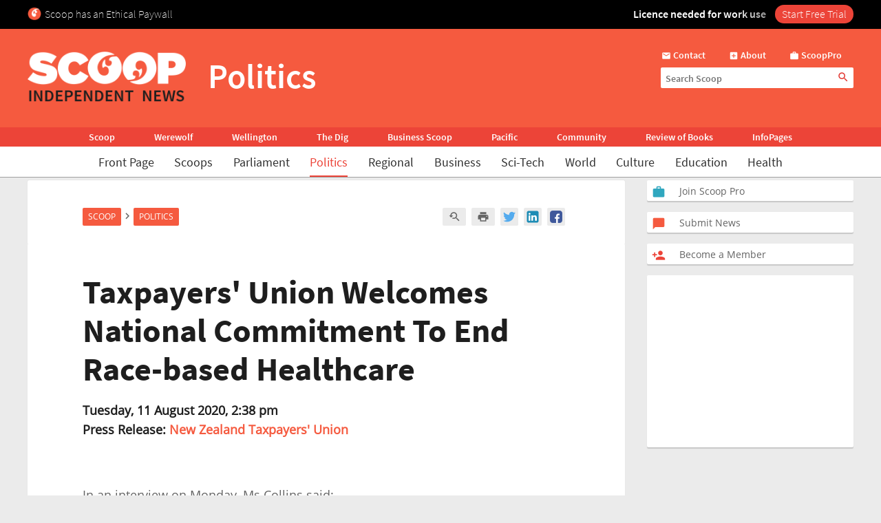

--- FILE ---
content_type: text/html; charset=UTF-8
request_url: https://www.scoop.co.nz/stories/PO2008/S00138/taxpayers-union-welcomes-national-commitment-to-end-race-based-healthcare.htm
body_size: 2244
content:
<!DOCTYPE html>
<html lang="en">
<head>
    <meta charset="utf-8">
    <meta name="viewport" content="width=device-width, initial-scale=1">
    <title></title>
    <style>
        body {
            font-family: "Arial";
        }
    </style>
    <script type="text/javascript">
    window.awsWafCookieDomainList = [];
    window.gokuProps = {
"key":"AQIDAHjcYu/GjX+QlghicBgQ/7bFaQZ+m5FKCMDnO+vTbNg96AEUbUGuKZWYk5jIXW3LOegZAAAAfjB8BgkqhkiG9w0BBwagbzBtAgEAMGgGCSqGSIb3DQEHATAeBglghkgBZQMEAS4wEQQM6DJmtx/229jcVWfLAgEQgDtuA+D9Vf/2rZvTfTbZBiesrn2NZVC8FA5COGpd7pOUr6E0LAySmgobBCmPmxohRj2aGj+8nRKA4Us4ug==",
          "iv":"D549UgCltgAABxqK",
          "context":"ozqYW46gyMI/[base64]/OS/[base64]/ewzRQheedwye/XDZy/[base64]/Rng3aXK2NmlNLr5IP97fXZ8999tEW0O2fYDGw/tT6M+MlNu07z"
};
    </script>
    <script src="https://74c0c33c6cb6.2212dd66.us-east-2.token.awswaf.com/74c0c33c6cb6/6bce03ed618d/1a9c5bbc1809/challenge.js"></script>
</head>
<body>
    <div id="challenge-container"></div>
    <script type="text/javascript">
        AwsWafIntegration.saveReferrer();
        AwsWafIntegration.checkForceRefresh().then((forceRefresh) => {
            if (forceRefresh) {
                AwsWafIntegration.forceRefreshToken().then(() => {
                    window.location.reload(true);
                });
            } else {
                AwsWafIntegration.getToken().then(() => {
                    window.location.reload(true);
                });
            }
        });
    </script>
    <noscript>
        <h1>JavaScript is disabled</h1>
        In order to continue, we need to verify that you're not a robot.
        This requires JavaScript. Enable JavaScript and then reload the page.
    </noscript>
</body>
</html>

--- FILE ---
content_type: text/html;charset=UTF-8
request_url: https://www.scoop.co.nz/stories/PO2008/S00138/taxpayers-union-welcomes-national-commitment-to-end-race-based-healthcare.htm
body_size: 18019
content:

<!DOCTYPE html>
<html>
<head>
<meta http-equiv="content-type" content="text/html; charset=utf-8">
<meta name="viewport" content="width=device-width, initial-scale=1.0">


<meta name="title"       content="Taxpayers&#39; Union Welcomes National Commitment To End Race-based Healthcare" />
<meta name="keywords"    content="New Zealand Taxpayers' Union, Politics, Health Policy, Newsworthy, Scoop" />
<meta name="description" content=" In an interview on Monday, Ms Collins said: We will not let DHBs limit or allocate health treatment based on race, which is what we&rsquo;ve seen Labour allow some DHBs to do. That is really important that we cannot have that. It has to be on need and ..." />
<link rel="amphtml"      href="https://m.scoop.co.nz/stories/PO2008/S00138/taxpayers-union-welcomes-national-commitment-to-end-race-based-healthcare.htm" />

<meta name="verify-v1" content="DmDRtGvVBvw+iZevBiahLdYqjyp7GyLA1poTPET2uBg=" >
<meta name="y_key" content="4091684479be8a25">
<meta name="msvalidate.01" content="D3EE7BEC171B22CC0004BCAD3AA9F55A" />
<meta name="google-site-verification" content="_g7_as_6L5G11kGq92K0w9zHzfUnAYXOUVCvYtF0evQ" />
<title>
Taxpayers' Union Welcomes National Commitment To End Race-based Healthcare | Scoop News
</title>
<!-- Scoop is Copyright (C) 1996-2025 Scoop Publishing Ltd - All Rights Reserved -->
<link rel="stylesheet" href="/styles/scoop.css?v=10.13" type="text/css" media="screen">
<link rel="stylesheet" href="/styles/textads.css?v=10.13" type="text/css" media="screen">
<link rel="stylesheet" href="/styles/tabs.css?v=10.13" type="text/css" media="screen">
<link rel="stylesheet" href="/images/fonts/material-icons/load.css?v=10.13" type="text/css" media="screen">
<link rel="stylesheet" href="/images/fonts/source-sans-pro/load.css?v=10.13" type="text/css" media="screen">
<link rel="stylesheet" href="/images/fonts/open-sans/load.css?v=10.13" type="text/css" media="screen">
<!--[if IE]><link rel="stylesheet" href="/styles/msie.css?v=10.13" type="text/css" media="screen"><![endif]-->
<!--[if IE 8]><link rel="stylesheet" href="/styles/msie8.css?v=10.13" type="text/css" media="screen"><![endif]-->
<link rel="stylesheet" href="/styles/print.css?v=10.13" type="text/css" media="print">





<link rel="shortcut icon" href="/images/favicons/favicon.png" />

<link rel="apple-touch-icon" sizes="192x192" type="image/png" href="/images/favicons/ati-192.png" />
<link rel="apple-touch-icon" sizes="120x120" type="image/png" href="/images/favicons/ati-120.png" />
<link rel="apple-touch-icon" sizes="76x76" type="image/png" href="/images/favicons/ati-76.png" />
<link rel="apple-touch-icon" sizes="72x72" type="image/png" href="/images/favicons/ati-72.png" />
<link rel="apple-touch-icon" sizes="114x114" type="image/png" href="/images/favicons/ati-114.png" />
<link rel="apple-touch-icon" sizes="180x180" type="image/png" href="/images/favicons/ati-180.png" />
<link rel="apple-touch-icon" sizes="57x57" type="image/png" href="/images/favicons/ati-57.png" />
<link rel="apple-touch-icon" sizes="152x152" type="image/png" href="/images/favicons/ati-152.png" />
<link rel="apple-touch-icon" sizes="64x64" type="image/png" href="/images/favicons/ati-64.png" />
<link rel="apple-touch-icon" sizes="48x48" type="image/png" href="/images/favicons/ati-48.png" />
<link rel="apple-touch-icon" sizes="32x32" type="image/png" href="/images/favicons/ati-32.png" />
<link rel="apple-touch-icon" sizes="16x16" type="image/png" href="/images/favicons/ati-16.png" />

<meta name="section_key" content="nzpolitics">

<!-- removing these two per google instructions 2024-03-26
<script type="text/javascript" async="async" src="https://www.googletagservices.com/tag/js/gpt.js"></scrip
t>
<script type="text/javascript" async="async" src="https://www.google-analytics.com/analytics.js"></script>
-->

<script type="text/javascript">
  var googletag = googletag || {};
  googletag.cmd = googletag.cmd || [];
  var scoop = scoop || {};
  scoop.dom = {};
  scoop.dom.loaded = false;
  scoop.meta = {};
  scoop.meta.gaw = {};
  
  scoop.meta.gaw.sites = "Scoop";
  scoop.meta.gaw.sections = ["New Zealand Politics"];

  scoop.meta.byline = "new zealand taxpayers&#39; union";
  scoop.meta.gaw.bylines = ["new zealand taxpayers&#39; union"];
  scoop.meta.gaw.keywords = [];

  (function(l) {
  l.push("health policy");
  l.push("newsworthy");
  })(scoop.meta.gaw.keywords);

  scoop.meta.keywords = scoop.meta.gaw.keywords.slice();

  (function(l) {
  l.push("new zealand taxpayers&#39; union");
  l.push("politics");
  l.push("scoop");
  })(scoop.meta.keywords);

  


  if(typeof window['ga'] == 'undefined') {
    window.ga = function() {
      if(typeof window.ga['q'] == 'undefined') {
        window.ga.q = [];
      }
      window.ga.q.push(arguments);
    };
  }

  scoop.hohonu = {};
  scoop.hohonu.ga = {};
  scoop.hohonu.ga.trackers_ref = [
    {'code' : 'UA-4736591-1',  'tid' : 'GT1'},
    {'code' : 'UA-5942402-1',  'tid' : 'GT2'},
    {'code' : 'UA-4736591-25', 'tid' : 'GT3'},
    {'code' : 'UA-4736591-26', 'tid' : 'GT4'}
  ];
  scoop.hohonu.ga.recipies = [];

  scoop.hohonu.ga.addRecipie = function(recipie) {
    var gai = scoop.hohonu.ga;
    gai.recipies.push(recipie);
    setTimeout(function() {
      var x;
      for(x = 0; x < gai.trackers_ref.length; x += 1) {
        recipie(gai.trackers_ref[x]);
      }      
    }, 1);
  };  

  (function(gai) {
    var x;
    for(x = 0; x < gai.trackers_ref.length; x += 1) {
      ga('create', gai.trackers_ref[x].code, 'auto', gai.trackers_ref[x].tid);
    }
  })(scoop.hohonu.ga);

  scoop.hohonu.ga.addRecipie(function(tracker_ref) {
    ga(tracker_ref.tid + '.send', 'pageview');
  });
		   
  function GA_googleFillSlot() {} // NOOP
</script>

<script type="text/javascript" src="/styles/scoop-modern-1.js" async="async"></script>

<meta property="fb:admins" content="100007318459475" />
<meta property="og:image" content="http://img.scoop.co.nz/stories/images/1908/scoop_image.jpg" />

<meta property="fb:pages" content="99519176487" />

<!-- <script type="text/javascript" language="javascript" async="async" src="https://kara.scoop.co.nz/www-scoop-swbanner.js"></script> -->

<!-- v3 popup js -->
<script>
function showPopup() {
    const lastShown = localStorage.getItem('popupLastShown');
    if (lastShown && (Date.now() - lastShown) < 10 * 24 * 60 * 60 * 1000) {
        return; // Don't show if within 10 days. 
    }

    // Add the 'active' class to the popup element
    document.getElementById("popup").classList.add("active");

    setTimeout(function() {
        document.body.style.overflow = "hidden";
        document.documentElement.style.height = '100%';
    }, 1000); // delay (in milliseconds)

    localStorage.setItem('popupLastShown', Date.now());
}

function showPage(pageId) {
    // Hide all pages and remove 'active' class
    document.querySelectorAll('#popup-content > div').forEach(page => {
        page.style.display = 'none';
        page.classList.remove('active'); 
    });

    // Show the selected page and add 'active' class
    document.getElementById(pageId).style.display = 'block';
    document.getElementById(pageId).classList.add('active'); 
}

function closePopup() {
    // Remove the 'active' class to hide the popup
    document.getElementById("popup").classList.remove("active"); 

    document.body.style.overflow = "unset"; // Re-enable scrolling
    document.documentElement.style.height = 'auto'; 
}

function goToNewPage() {
    window.location.href = "https://pro.scoop.co.nz/individual/"; 
}

window.onload = function() {
    showPopup(); 
};
</script>
<style>
.story-panel { margin: 10px 0 20px 0;}
.story-panel img {
    height: 100px;
    width: 125px;
    object-fit: cover;
    margin: 5px 10px 10px 0;
}
.story-panel h4 {
    margin: 8px 0 0;
    font-size: 16px;
    color: #1e1e1e;
    font-size: 21px;
    line-height: 23px;
    margin-bottom: 8px;
    font-family: Source Sans Pro, Trebuchet MS, Arial;
}
.story-panel a p {
    color: #646464;
    }
.story-panel a:hover h4 {
    text-decoration: none;
    color: #f76b43;
}
.story-panel h4:nth-child(2) {
    font-size: 16px;
    margin-bottom: 0px;
}
.lead-story-panel a p {
    color: #646464;
}
.lead-story-panel a:hover h1 {
    text-decoration: none;
    color: #f76b43;
}
</style>


<style>
.article-left-box {margin: 20px 0; padding: 0;}
#article-topper-box {background: #ebebeb; float:left; padding: 24px 80px 24px 80px; margin: 0 -80px;}
@media screen and (max-width: 768px) {#article-topper-box {margin: 0 -32px; padding: 24px 32px 24px 32px;} }
@media screen and (max-width: 480px) { #article-topper-box {margin: 0 -8px; padding: 24px 8px 24px 8px;} }
#article-topper-box #top-stories {margin: 0 -80px;}
@media screen and (max-width: 768px) {#article-topper-box #top-stories {margin: 0 -32px; } }
@media screen and (max-width: 480px) {#article-topper-box #top-stories {margin: 0 -8px;} }
 .img-float-right img, #img-float-right img {height: 100px; width: 125px; object-fit: cover;}
.byline-logo {min-width:70px; min-height:70px; object-fit:contain;}
/* CLS fix 2022 */
#outer-wrapper {padding-top: 230px;}
@media screen and (max-width: 935px) {
#outer-wrapper {padding-top: 30px;}
}
#outer-wrapper {display: flow-root;}
body.scrolling-menu {padding-top: unset;}
#header-purotu {position: fixed;}
</style>


<style>
figure.image {  display: table;  clear: both;  text-align: center;  margin: 1em auto;}
figure.image>img {  display: block;  margin: 0 auto;  max-width: 100%;  max-height: 400px;  min-width: 50px;}
figure.image>figcaption {  display: table-caption;  caption-side: bottom;  word-break: break-word;  color: hsl(0, 0%, 20%);  background-color: hsl(0, 0%, 97%);  padding: .6em;  font-size: .75em;  outline-offset: -1px;}
#article table {
    margin: 0 auto;
    border-collapse: collapse;
    border: 1px solid #ccc;}
#article table td {
    border: 1px solid #ccc;
    padding: 8px;
    text-align: left;}
#article table th {
    border: 1px solid #ccc;
    padding: 8px;
    text-align: left;}
blockquote {
    border-bottom: 4px solid #f55a3f;
    border-radius: 8px;
    color: black;
    padding: 8px 16px 0px 16px;
    background-color: #f55a3f1f;
    box-shadow: 0px 1px 3px 0px rgba(0, 0, 0, 0.2), 0px 1px 1px 0px rgba(0, 0, 0, 0.14), 0px 2px 1px -1px rgba(0, 0, 0, 0.12);}
    #article iframe {
	max-width:95%;
	width: 100%    }
</style>

<!-- Google Tag Manager -->
<script>(function(w,d,s,l,i){w[l]=w[l]||[];w[l].push({'gtm.start':
new Date().getTime(),event:'gtm.js'});var f=d.getElementsByTagName(s)[0],
j=d.createElement(s),dl=l!='dataLayer'?'&l='+l:'';j.async=true;j.src=
'https://www.googletagmanager.com/gtm.js?id='+i+dl;f.parentNode.insertBefore(j,f);
})(window,document,'script','dataLayer','GTM-MFGHBG');</script>
<!-- End Google Tag Manager -->

<style>

.story-panel {
    margin: 10px 0 10px 0;
    float: left;
    padding: 10px 10px 10px 20px;
    box-shadow: 0px 2px 1px rgba(0, 0, 0, .15);
    background: #ffffff;
    border-radius: 2px;
}

.story-panel h4 i::after, .lead-story-panel h1 i::after {
    white-space: pre; content: '\A';
}

.story-panel h4 i, .lead-story-panel h1 i {
    font-size: 75%; font-weight: 500; line-height: 75%;
}

  
.left-col {
    padding-right: ;
    padding-left: 0px;
    background: none;
    border-right: none;
    width: calc(50% - 12px);
}

.centre-col {
    padding-left: 0px;
    padding-right: 0px;
    float: left;
    width: calc(50% - 12px);
    background: none;
    padding: none;
    padding-bottom: 24px;
}

.section-wrapper > .container > .section-wrapper {
 border-right: none;
}
  
div.section-wrapper {
    background: none !important;
    box-shadow: none !important;
    border-radius: unset !important;
}
  .headline-right > div > div[id^="div-gpt-ad"] {
    text-align: center;
}
  
  .headline-right:has(div > div[id^="div-gpt-ad"]) {
    box-shadow: none!important;
    background:none!important;
}
  
div > iframe[id^="google_ads_iframe_"] {
    width: initial!important;
    margin: 0 auto;
}
  
@media screen and (max-width: 970px) {
    .right-col {
        margin-left:8px!important;
	    margin-right:8px!important;
	    float: left;
        width: calc(100% - 16px);
        background: #FFF;
        margin-bottom: 24px;		
    }

    .doubleleft-col {
        width: calc(100% - 16px);
        max-width: none;
        float: left;
        padding-bottom: 16px;
        padding-left: 8px;
        padding-right: 8px;
    }

    #leader {
        float: left;
        padding: 16px 16px 24px 16px!important;
    }

    div.section-wrapper, #header-wrapper-base, #top-strip-base {
        width: 100%; /*   width: calc(100%); */
        margin-left: 0px;
        margin-right: 24px;
    }
  
    .section-wrapper > .container > .section-wrapper, #outer-wrapper > .container > .section-wrapper {
      /*teststsrt  margin-left: 8px; /* margin > Padding */
    }
  #outer-wrapper {
          width: 100%; 
    }
    .container > .section-wrapper {
         width: calc(100% - 8px);  /* new */
          margin-left: 8px; /* new */
    }
    .centre-col, .left-col {
        padding-right: ; * was 8px */
        width: calc(50% - 12px);
    }

    .left-col {
        background: none;
        border-right: none;
      	padding-left:0px;
    }

    .section-wrapper > .container > .section-wrapper {
        border-right: none;
    }
}

@media screen and (max-width: 935px) {
    #outer-wrapper {
        padding-top: 127px;
    }
  
    .story-panel {
        margin: 10px 0 0px 0!important;
        padding: 8px 8px 8px 18px!important;
    }

    .story-panel h4 {
        font-size: 19px;
        line-height: 22px;
    }
  
    .centre-col, .left-col {
        width: calc(50% - 8px);
	    margin-left: 0px;
	    margin-right: 0px;
        padding-right: 0px;
        float: left;
    }
    .centre-col {
    padding-left: 8px !important; /* maring > Padding */
    }
    .left-col {
    padding-top: 16px;
    }
  
    div.section-wrapper, #header-wrapper-base, #top-strip-base {
        width: 100%;
        margin-left: 0;
        margin-right: 0;
    }

    #top-stories {
        overflow-x: scroll;
        overflow-y: hidden;
        display: -webkit-box;
        margin-right: -8px;
        margin-left: -8px;
        float: none;
        scrollbar-width: none; /* Firefox */
        -ms-overflow-style: none;  /* Internet Explorer 10+ */
        scrollbar-width: thin;
        margin-bottom: 24px;
        padding-bottom: 0px;
  }
    
    #top-stories::-webkit-scrollbar {
        display: none;
        width: 0;
        height: 0;
    }
    .top-story {
	    width: 150px;
	    height: 100px;
        border-radius: 5px;
    } 
   .top-story:first-of-type  {
	    margin-left:8px
    }
    .top-story:last-of-type  {
	    margin-right:8px
    }
   #header-purotu-wires ul li {
	    display: block;
        margin: 0 14px;
      
    }
    #header-purotu-wires {
        display: block;
        width: 100%;
        float: left;
        overflow-x: auto;
        /* position: relative; */
        /* top: 20px; */
   } 
    #header-purotu-wires ul {
        margin-left: 0px;
        overflow: scroll;
        scrollbar-width: thin;
        width:100%;
        height: 40px;
        display:-webkit-box;
        margin-right: 0px;
        float: none;
        /* scrollbar-width: none; /* Firefox */
        -ms-overflow-style: none;  /* Internet Explorer 10+ */ 
   }
    #header-purotu-wires ul::-webkit-scrollbar {
        display: none;
        width: 0;
        height: 0;
    }
    #header-purotu.scrolling-menu #header-purotu-wires { 
        display:none; 
    }
}

@media screen and (max-width: 540px) {
    .centre-col, .left-col {
    width: calc(100% - 8px)!important; /* was 16 */
    }
   .story-panel img, .img-float-right img, #img-float-right img {
    height: 150px;
    width: 45%;
    }
   /* .story-panel h4 i::before {
    white-space: pre; content: '\A';
    } */
    .left-col {
    padding-bottom: 0px;
    /* padding-left:8px; */
    }
    .centre-col {
    padding-top: 0px; 
    margin-left: 0px !important;
    padding-left: 0px !important;
  }
}


</style>







<!-- open graph story  -->



</head>
<body>
<div id="page-wrapper">


<!-- spider trap -->
<a href="/robots/bad-robot.html"><img height="1" width="1" align="right" border="0" src="//img.scoop.co.nz/images/pixel.gif?bad-robot"></a>
<!-- end spider trap -->



<div id="header-purotu">
  <div id="header-purotu-strip">
    <!-- <style>
@media screen and (max-width: 970px) {
#top-dfp {display: none;}
}
#top-dfp {text-align: center; min-height:120px;}
</style>
<div id="top-dfp"><! -- /1688062/Scoop_Big-Banner --  >
<style> 
@media screen and (min-width: 935px){
#outer-wrapper {padding-top: 350px;} }</style>
<div id='div-gpt-ad-1493962836337-0'>
<script>
googletag.cmd.push(function() { googletag.display('div-gpt-ad-1493962836337-0'); });
</script>
</div> 
</div> -->
<!-- Google Tag Manager (noscript) -->
<noscript><iframe src="https://www.googletagmanager.com/ns.html?id=GTM-MFGHBG"
height="0" width="0" style="display:none;visibility:hidden"></iframe></noscript>
<!-- End Google Tag Manager (noscript) -->
<div id="ethical-paywall-banner" style=" width: 100%; height: 42px;display: block;background: #000;color: #fff;border: none;overflow:hidden;">
<style>
@media screen and (max-width: 935px) {#header-purotu {height: 87px;} #outer-wrapper {padding-top: 87px;}} #header-purotu-strip {display:block!important;padding:0px!important;}
@media screen and (max-width: 794px) {#ep-banner-left {display:none;}} a:hover.ep-button{background-color:#E04035!important;}
@keyframes shimmer { 100% {-webkit-mask-position:left}}
</style>
<div id="ethical-paywall-banner-content" style="max-width: 1220px;margin: 0 auto;font-size: 1em;">


<div id="ep-banner-left" style="float: left; font-weight: 200; font-size: 1em; text-align: left;position: relative;margin-left: 10px;top: 10px; margin-right: 10px;"><img height="20px" width="20px" src="https://www.scoop.co.nz/images/favicons/ati-48.png" style="float:left; margin-right: 5px;">Scoop has an Ethical Paywall
</div>

<div id="ep-banner-right" style="position: relative;float:right;top: 10px;margin-right:10px; font-weight: 600;"><span style="-webkit-mask:linear-gradient(-90deg,#000 45%,#0005,#000 70%) right/350% 100%; background-repeat: no-repeat; animation: shimmer 4s 4;">Licence needed for work use </span><a class="ep-button" href="https://pro.scoop.co.nz/individual/?epb" style="color:#fff;margin-left:10px;background:#EC4438;border-radius:15px;padding:3px 10px 4px 10px;font-weight:300;">Start Free Trial</a></div>
</div>
</div>


  </div>
  <div id="pp-banner"></div>
  <div id="header-purotu-thick">
    <i class="material-icons" id="header-purotu-menu-button">&#xE5D2;</i>
    <div id="header-purotu-logo">
      <a href="/?from=top-banner-purotu-1">
	<img alt="Scoop" src="/images/Scoop_Independent_News_BWLogo.svg.png" title="Go to the home page" class="for-full">
	<img alt="Scoop" src="/images/Scoop_Independent_News_White.png" title="Go to the home page" class="for-skinny">
      </a>
    </div>
    <div id="header-purotu-title">Politics</div>
    <div id="header-purotu-tools">
      <div id="header-purotu-shortcuts">
	
<a id="about-us-head" href="https://www.scoop.co.nz/about/contact.html"><i class="material-icons">&#xE0BE;</i> <span>Contact</span></a>
<a id="subscribe-head" href="https://www.scoop.co.nz/about/about.html"><i class="material-icons">&#xE146;</i> <span>About</span></a>
<a id="login-head" href="https://pro.scoop.co.nz/?from=scoop"><i class="material-icons">&#xE8F9;</i> <span>ScoopPro</span></a>

      </div>
      <div id="header-purotu-search">
    <form method="get" action="https://search.scoop.co.nz/search">
    <input class="scoop-words" placeholder="Search Scoop" type="text" name="q" maxlength="50" /><button type="submit" name="submit"><i class="material-icons">&#xE8B6;</i>
</button>
</form>

</div>
    </div>
  </div>

  <div id="header-purotu-network">
    <ul>
      <li><a href="https://www.scoop.co.nz">Scoop</a></li>        
      <li><a href="http://werewolf.co.nz">Werewolf</a></li>        
      <li><a href="http://wellington.scoop.co.nz">Wellington</a></li>
      <li><a href="https://thedig.nz">The Dig</a></li>
      <li><a href="http://business.scoop.co.nz">Business Scoop</a></li>
      <li><a href="http://pacific.scoop.co.nz">Pacific</a></li>        
      <li><a href="http://community.scoop.co.nz">Community</a></li> 
      <li><a href="http://books.scoop.co.nz">Review of Books</a></li> 
      <li><a href="https://info.scoop.co.nz">InfoPages</a></li>  
    </ul>
  </div>
  
  <div id="header-purotu-wires">
    
<ul>
    <li><a href="https://www.scoop.co.nz/">Front Page</a></li>
    <li><a href="https://www.scoop.co.nz/news/scoops.html">Scoops</a></li>
    <li><a href="https://www.scoop.co.nz/news/parliament.html">Parliament</a></li>
    <li><a href="https://www.scoop.co.nz/news/politics.html" class="wires-on">Politics</a></li>
    <li><a href="https://www.scoop.co.nz/news/regional.html">Regional</a></li>
    <li><a href="https://www.scoop.co.nz/news/business.html">Business</a></li>
    <li><a href="https://www.scoop.co.nz/news/sci-tech.html">Sci-Tech</a></li>
    <li><a href="https://www.scoop.co.nz/news/world.html">World</a></li>
    <li><a href="https://www.scoop.co.nz/news/culture.html">Culture</a></li>
    <li><a href="https://www.scoop.co.nz/news/education.html">Education</a></li>
    <li><a href="https://www.scoop.co.nz/news/health.html">Health</a></li>
</ul>

  </div>

  <div id="header-purotu-menu">
    <i class="material-icons" id="header-purotu-menu-button-2">&#xE5CD;</i>

    <div id="header-purotu-menu-tools">
      <div id="header-purotu-menu-search">
    <form method="get" action="https://search.scoop.co.nz/search">
    <input class="scoop-words" placeholder="Search Scoop" type="text" name="q" maxlength="50" /><button type="submit" name="submit"><i class="material-icons">&#xE8B6;</i>
</button>
</form>

</div>
      <div id="header-purotu-menu-shortcuts">
	
<a id="about-us-head" href="https://www.scoop.co.nz/about/contact.html"><i class="material-icons">&#xE0BE;</i> <span>Contact</span></a>
<a id="subscribe-head" href="https://www.scoop.co.nz/about/about.html"><i class="material-icons">&#xE146;</i> <span>About</span></a>
<a id="login-head" href="https://pro.scoop.co.nz/?from=scoop"><i class="material-icons">&#xE8F9;</i> <span>ScoopPro</span></a>

      </div>
    </div>

    <div class="header-purotu-menu-header">Scoop</div>
    
<ul>
    <li><a href="https://www.scoop.co.nz/">Front Page</a></li>
    <li><a href="https://www.scoop.co.nz/news/scoops.html">Scoops</a></li>
    <li><a href="https://www.scoop.co.nz/news/parliament.html">Parliament</a></li>
    <li><a href="https://www.scoop.co.nz/news/politics.html" class="wires-on">Politics</a></li>
    <li><a href="https://www.scoop.co.nz/news/regional.html">Regional</a></li>
    <li><a href="https://www.scoop.co.nz/news/business.html">Business</a></li>
    <li><a href="https://www.scoop.co.nz/news/sci-tech.html">Sci-Tech</a></li>
    <li><a href="https://www.scoop.co.nz/news/world.html">World</a></li>
    <li><a href="https://www.scoop.co.nz/news/culture.html">Culture</a></li>
    <li><a href="https://www.scoop.co.nz/news/education.html">Education</a></li>
    <li><a href="https://www.scoop.co.nz/news/health.html">Health</a></li>
</ul>

    <div class="header-purotu-menu-header">Network</div>
    <ul>
      <li><a href="https://www.scoop.co.nz">Scoop</a></li>        
      <li><a href="http://werewolf.co.nz">Werewolf</a></li>        
      <li><a href="http://wellington.scoop.co.nz">Wellington Scoop</a></li>
      <li><a href="https://thedig.nz">The Dig</a></li>
      <li><a href="http://business.scoop.co.nz">Business Scoop</a></li>        
      <li><a href="http://pacific.scoop.co.nz">Pacific</a></li>
      <li><a href="http://community.scoop.co.nz">Community</a></li> 
      <li><a href="http://books.scoop.co.nz">Review of Books</a></li> 
      <li><a href="https://info.scoop.co.nz">InfoPages</a></li>  
    </ul>
  </div>

</div>


<div id="outer-wrapper">






<div class="article-subheadings">
  <p>
<a href="http://gordoncampbell.scoop.co.nz/" style="white-space: nowrap">Gordon Campbell</a> | <a href="http://www.scoop.co.nz/news/parliament/live/384.html" style="white-space: nowrap">Parliament TV</a> | <a href="http://parliamenttoday.co.nz" style="white-space: nowrap">Parliament Today</a> | <a href="http://www.scoop.co.nz/multimedia/television/politics.html" style="white-space: nowrap">News Video</a> | <a href="http://www.scoop.co.nz/archive/index.html?t=Police%20and%20Crime" style="white-space: nowrap">Crime</a> | <a href="http://www.scoop.co.nz/archive/index.html?t=Employers" style="white-space: nowrap">Employers</a> | <a href="http://www.scoop.co.nz/archive/index.html?t=Housing" style="white-space: nowrap">Housing</a> | <a href="http://www.scoop.co.nz/archive/index.html?t=Immigration" style="white-space: nowrap">Immigration</a> | <a href="http://www.scoop.co.nz/archive/index.html?t=Legal%20Issues" style="white-space: nowrap">Legal</a> | <a href="http://www.scoop.co.nz/archive/index.html?t=Local%20Government" style="white-space: nowrap">Local Govt.</a> | <a href="http://www.scoop.co.nz/archive/index.html?t=Maori" style="white-space: nowrap">Maori</a> | <a href="http://www.scoop.co.nz/archive/index.html?t=Welfare" style="white-space: nowrap">Welfare</a> | <a href="http://www.scoop.co.nz/archive/index.html?t=Unions" style="white-space: nowrap">Unions</a> | <a href="http://www.scoop.co.nz/archive/index.html?t=Child%20and%20Youth%20Issues" style="white-space: nowrap">Youth</a> | <a href="http://<% search.scoop.co.nz %>/" style="white-space: nowrap">Search</a></p>
</div>

<div id="article-head-spacer">&nbsp;</div>

<!-- LEADER -->
  <div class="container">
     <div class="doubleleft-col">
       <div width="665" height="40">
<!-- Scoop Media Cartel DFP Tag -->
<script type='text/javascript'>
GA_googleFillSlot("Scoop_Top_Strip");
</script>
</div>



       


<div id="bread-crumb">
<a href="http://www.scoop.co.nz/">Scoop</a> <i class="material-icons bread-crumb-sep">&#xE315;</i> <a href="http://www.scoop.co.nz/news/politics.html">Politics</a> 
    <div id="article-tools">




        <a rel="nofollow" title="Find related articles" href="http://search.scoop.co.nz/search?q=related:PO2008/S00138"><i class="material-icons">&#xe8fa;</i></a>

        <a rel="nofollow" title="Printer friendly version" href="http://www.scoop.co.nz/stories/print.html?path=PO2008/S00138/taxpayers-union-welcomes-national-commitment-to-end-race-based-healthcare.htm"><i class="material-icons">&#xe8ad;</i></a>

<a href="https://twitter.com/intent/tweet?url=https%3A%2F%2Fwww.scoop.co.nz%2Fstories%2FPO2008%2FS00138%2Ftaxpayers-union-welcomes-national-commitment-to-end-race-based-healthcare.htm&amp;text=Taxpayers&#39;%20Union%20Welcomes%20National%20Commitment%20To%20End%20Race-based%20Healthcare" class="social-media-toolkit-button" id="social-media-toolkit-twitter-button"><img src="/images/Icons_Twitter.svg" alt=""></a>
<a href="https://www.linkedin.com/shareArticle?url=https%3A%2F%2Fwww.scoop.co.nz%2Fstories%2FPO2008%2FS00138%2Ftaxpayers-union-welcomes-national-commitment-to-end-race-based-healthcare.htm&amp;mini=true&amp;source=http://www.scoop.co.nz&amp;title=Taxpayers&#39;%20Union%20Welcomes%20National%20Commitment%20To%20End%20Race-based%20Healthcare" class="social-media-toolkit-button" id="social-media-toolkit-linkedin-button"><img src="/images/Icons_LinkedIn.svg" alt=""></a>
<a href="https://www.facebook.com/share.php?u=https%3A%2F%2Fwww.scoop.co.nz%2Fstories%2FPO2008%2FS00138%2Ftaxpayers-union-welcomes-national-commitment-to-end-race-based-healthcare.htm" class="social-media-toolkit-button"><img src="/images/Icons_Facebook.svg" alt="" id="social-media-toolkit-facebook-button"></a>

<script type="text/javascript">
  if(scoop && scoop.hohonu && scoop.hohonu.ga) {
    var x;
    var networks = ['twitter', 'facebook', 'linkedin'];
    for(x = 0; x < networks.length; x += 1) {
      (function(network) {
        scoop.hohonu.ga.addRecipie(function(tracker_ref) {
          var button = document.getElementById('social-media-toolkit-' + network + '-button');
	  if((typeof button.addEventListener) == 'undefined') {
	    return;
	  }
          button.addEventListener('click', function() {
            ga(tracker_ref.tid + '.send', 'social', network, 'Share Button Click', window.location.href);
	    return true;
	  });
        });
      })(networks[x]);
    }
  }
</script>

    </div>
</div>




       <div id="article">
         <div class="story-top">
           <h1>Taxpayers' Union Welcomes National Commitment To End Race-based Healthcare</h1>

           <span class="byline"><b>Tuesday, 11 August 2020,  2:38 pm</b><br />
             <b>Press Release: <a href="https://info.scoop.co.nz/New_Zealand_Taxpayers'_Union">New Zealand Taxpayers' Union</a></b></span>

         </div>

	 <p>
         <p>In an interview on Monday, Ms Collins
said:</p><blockquote><p><i>We will not let DHBs limit or
allocate health treatment based on race, which is what
we’ve seen Labour allow some DHBs to do. That is really
important that we cannot have that. It has to be on need and
also all the other effects that should be taken into
account. Not someone’s
race.</i></p></blockquote><p><i>Taxpayers’ Union</i>
Executive Director Jordan Williams says, “Taxpayer-funded
health resources should only ever be allocated on the basis
of clinical need, but this Government has allowed District
Health Boards to prioritise some races over others.
Taxpayers will be relieved that equal access to public
healthcare is being advocated by a major
party.”</p><p>“In the case of Capital and Coast DHB,
Māori and Pacific patients are allowed to jump the queue
for elective surgery. Given there’s precise clinical data
available to determine the needs of each individual, using
race as a cheap proxy is unnecessary and
unacceptable.”</p><p>“The<i> Taxpayers’ Union</i> has
laid complaints with both the Health and Disability
Commissioner and the Race Relations Commissioner regarding
this issue. Based on the slow response, it appears the
bodies are filing it in the 'too hard basket'. It makes the
Opposition’s position even more important in forcing these
racist policies to be
stopped.”</p><h2> </h2>
<div class="article-left-box-wrapper"><div class="article-left-box">
        




<div class="headline-right"><div id="in-cont" style="background:white;">
 <div id="txt1" style="text-align:left; font-size:14px; font-style: italic; color: grey; padding: 4px;">Advertisement - scroll to continue reading</div>

  <div style="min-height:250px;min-width: 300px;"><style> @media screen and (max-width: 768px) {.article-left-box {float: none; margin: 20px auto 20px auto; margin-left: calc( (100% - 300px) / 2 );}} 
@media screen and (max-width: 970px) {#article iframe { max-width: 100%;}} #article iframe { max-width: 100%;}</style>
<!-- /1688062/Scoop_Super-Rectangle -->
   <div id='div-gpt-ad-1493962836337-4' style="padding: 0 20px 0 0; text-align: center;">
<script>
googletag.cmd.push(function() { googletag.display('div-gpt-ad-1493962836337-4'); });
</script>
   </div>

  </div> 
</div>
</div>

</div></div>
<!-- LINKS REMOVED 
 SUB:0 URL:PO2008/S00138/taxpayers-union-welcomes-national-commitment-to-end-race-based-healthcare.htm -->
<p>
<a href="http://www.scoop.co.nz/about/terms.html" target="_blank"><span>&#169; Scoop Media</span></a><!-- 
  LINKS NOT REMOVED 
  SUB:0
  URL:PO2008/S00138/taxpayers-union-welcomes-national-commitment-to-end-race-based-healthcare.htm
 -->
         <br>
<div id="story-footer" style="padding:20px 0;">
<!-- /1688062/Scoop_Story-Footer -->
<div id='div-gpt-ad-1493962836337-6' style='min-width: 300px; min-height: 250px; text-align: center;'><div style="text-align:center; font-size:14px; font-style: italic; color: grey; padding: 4px;">Advertisement - scroll to continue reading</div>
  <script>
    googletag.cmd.push(function() { googletag.display('div-gpt-ad-1493962836337-6'); });
  </script>
</div>
</div>
<!--
<div id="byline-block">
<style> a.supporter:hover {background:#EC4438!important;} 
@media screen and (max-width: 480px) { #byline-block div.byline-block {padding-right:16px;}}</style>
<div class="byline-block byline-block-light" style="background-color:#ebebeb; font-size:16px; line-height:22px; font-weight:normal; border: 1px solid #f55a3f; width: -webkit-fill-available;">
<h4>Did you know Scoop has an Ethical Paywall?</h4>
<p>If you're using Scoop for work, your organisation needs to pay a small license fee with Scoop Pro. We think that's fair, because your organisation is benefiting from using our news resources. In return, we'll also give your team access to pro news tools and keep Scoop free for personal use, because public access to news is important!<br /><br />
 <a class="supporter" href="https://pro.scoop.co.nz/?from=SFPro23" target="_blank" style="background: #f55a3f; color: #ffffff!important; border-radius: 2px; padding: 5px 12px 6px 12px;font-weight:normal;">Go to Scoop Pro</a>  
<a style="color:#1e1e1e;" href="https://pro.scoop.co.nz/using-scoop-for-work/?from=SFPro23" target="_blank"><u>Find out more</u></a></p> 
</div>
</div> -->
<!-- Pro Individual -->
<div id="byline-block">
<style> a.supporter:hover {background:#EC4438!important;} 
@media screen and (max-width: 480px) { #byline-block div.byline-block {padding-right:16px;}}</style>
<div class="byline-block byline-block-light" style="background-color:#fff; font-size:16px; line-height:22px; font-weight:normal; border: 1px solid #f55a3f; width: -webkit-fill-available;">
<h3 style="margin-top:0px;">Using Scoop for work?</h3>
<p> Scoop is free for personal use, but you’ll need a licence for work use. This is part of our Ethical Paywall and how we fund Scoop. Join today with plans starting from less than $3 per week, plus gain access to exclusive <i>Pro</i> features.<br><br>
 <a class="supporter" href="https://pro.scoop.co.nz/Individual/?from=ProIn24" target="_blank" style="background: #f55a3f; color: #ffffff!important; border-radius: 2px; display: unset; border:none; padding: 5px 12px 6px 12px;font-weight:normal;">Join Pro Individual</a>  
<a style="color:#1e1e1e;display: unset; border:none;" href="https://pro.scoop.co.nz/using-scoop-for-work/?from=ProIn24" target="_blank"><u>Find out more</u></a></p> 
</div>
</div>


<div id="byline-block"><div class="byline-block byline-block-light">Find more from <a href="https://info.scoop.co.nz/New_Zealand_Taxpayers'_Union">New Zealand Taxpayers' Union</a> on InfoPages.</div></div>
         <div class="cleaner">&nbsp;</div>

       </div><!-- /article -->
  
       <div class="cleaner">&nbsp;</div>

       <div>&nbsp;</div>

       

       <div id="article-base-links">
          
        <a href="http://www.scoop.co.nz/news/parliament.html">Parliament Headlines</a> | <a href="http://www.scoop.co.nz/news/politics.html">Politics Headlines</a> | <a href="http://www.scoop.co.nz/news/regional.html">Regional Headlines</a>

       </div>

       
        <div class="section-heading">
    <h2><a href="http://www.scoop.co.nz/sections/nzpolitics.html">NEW ZEALAND POLITICS</a></h2>
<p>
</p>
</div>


       <div width="665" height="40">
<!-- Scoop Media Cartel DFP Tag -->
<script type='text/javascript'>
GA_googleFillSlot("Scoop_Top_Strip");
</script>
</div>



       <br />

       
<div id="leader" class="" style="background-image: url(/images/teal-left.gif); background-color: #E1F1EF">
    
    <div class="lead-story-panel"><a href="https://www.scoop.co.nz/stories/HL2512/S00030/on-why-the-state-wants-to-regulate-how-children-play.htm"><h1><img src="https://mc-store1.s3.amazonaws.com/media/nn/www-scoop-co-nz/scoopFP/OIEc_g4SovUrQC_I.jpg" width="320" height="175"><i>Gordon Campbell:</i>  On Why The State Wants To Regulate How Children Play</h1><p>Reportedly, the on again, off again debate between Ruth Richardson and Nicola Willis may be on again. Fabolous. Nothing can help us better understand a wildly contentious issue than having someone from the ultra-right debate someone from the extreme right as to what the truest, bluest policies should be on tax, debt and government spending. If Andy Warhol hadn’t got there first, we could have called it From A to B and Back Again.</p></a></div>

    <div id="leader-also-wrapper" style="background-image: url(/images/teal-right.gif)">
        <div class="leader-left">
            
        </div>
        <div class="leader-also">
             
        </div>
        <h5>&nbsp;</h5>
        <div class="cleaner"></div>
    </div>
</div>

     </div><!-- /doubleleft-col -->

       
        	<div class="section-wrapper">
    
<div class="cleaner">&nbsp;</div>
<div class="left-col" id="img-float-right">
    <div class="story-panel"><a href="https://www.scoop.co.nz/stories/PO2512/S00083/have-your-say-on-the-amalgamation-of-metservice-and-the-nz-institute-of-earth-sciences.htm"><h4><img src="https://mc-store1.s3.amazonaws.com/media/nn/www-scoop-co-nz/scoopFP/RBKrNfEWIV6Q8VZ5.jpg" width="125" height="100"><i>EDSI Committee:</i> Have Your Say On The Amalgamation Of MetService And The NZ Institute Of Earth Sciences</h4><p>The Government intends to bring meteorology, climate science, hydrology, and oceanography together to create a stronger, more connected weather-forecasting system.</p></a></div><div class="story-panel"><a href="https://www.scoop.co.nz/stories/PA2512/S00117/nz-stands-with-australia-and-jewish-communities-following-bondi-attack.htm"><h4><img src="https://mc-store1.s3.amazonaws.com/media/nn/www-scoop-co-nz/scoopFP/5ewdt-q32rrqLpOV.jpg" width="125" height="100"><i>Government:</i> NZ Stands With Australia And Jewish Communities Following Bondi Attack</h4><p>The New Zealand Government has had an immediate response to ensure our Jewish community feel safe and supported. </p></a></div><div class="story-panel"><a href="https://www.scoop.co.nz/stories/AK2512/S00408/deep-in-the-forest-a-long-piercing-shriek-is-sliding-into-silence.htm"><h4><img src="https://mc-store1.s3.amazonaws.com/media/nn/www-scoop-co-nz/scoopFP/8_lntq8MiN578Pal.jpg" width="125" height="100"><i>Forest Lifefore Restoration Trust:</i> Deep In The Forest A Long, Piercing Shriek Is Sliding Into Silence</h4><p>With a cryptic and highly specialised species like koekoeā, there is a real risk that conservation work could be much more difficult and expensive, or even come too late, if we don’t understand what these birds need.</p></a></div>
</div>

<div class="centre-col" id="img-float-right">
    
    <div class="story-panel"><a href="https://www.scoop.co.nz/stories/PO2512/S00072/govt-abandons-nzs-climate-credibility-with-shameful-methane-bill-greenpeace.htm"><h4><img src="https://mc-store1.s3.amazonaws.com/media/nn/www-scoop-co-nz/scoopFP/lmG9wLAmZ-XKgY_7.jpg" width="125" height="100"><i>Greenpeace Aotearoa:</i> Govt Abandons NZ’s Climate Credibility With Shameful Methane Bill</h4><p>This is a Government for polluters, by polluters. The only people who benefit from this legislation are the intensive dairy industry executives who’ll get to continue lining their pockets by profiting from climate pollution, Greenpeace Aotearoa climate spokesperson Rhiannon Mackie says.</p></a></div><div class="story-panel"><a href="https://www.scoop.co.nz/stories/PA2512/S00103/new-methane-target-set-in-parliament.htm"><h4><img src="https://mc-store1.s3.amazonaws.com/media/nn/www-scoop-co-nz/scoopFP/m6viRQj3tG_rKNFO.jpg" width="125" height="100"><i>Government:</i> New Methane Target Set In Parliament</h4><p>The Government is committed to New Zealand’s domestic and international climate change commitments and agriculture will continue to make an important and fair contribution to achieving this reduction.</p></a></div><div class="story-panel"><a href="https://www.scoop.co.nz/stories/PA2512/S00101/minimum-wage-wont-keep-up-with-high-cost-of-living.htm"><h4><img src="https://mc-store1.s3.amazonaws.com/media/nn/www-scoop-co-nz/scoopFP/gLWBR6Mq2dcXf8zk.jpg" width="125" height="100"><i>NZ Labour Party:</i> Minimum Wage Won’t Keep Up With High Cost Of Living</h4><p>“Just like Christopher Luxon, this Government’s minimum wage bump is weak and shows just how out of touch they are. This doesn’t keep up with the rising cost of living at all,” Labour workplace relations and safety spokesperson Jan Tinetti.</p></a></div>
</div>




	</div>
    <div class="cleaner"></div>


    </div><!-- /container -->

    <div class="right-col">
      
        




<div class="headline-right"><a href="https://pro.scoop.co.nz/?source=SPW"><div id="get-more">
<i class="material-icons" style="color:#30A7BF;">work</i>
<span>Join Scoop Pro</span>
</div></a>
</div>
<div class="spacer-b">&nbsp;</div>
<div class="headline-right"><a href="/about/submit.html?source=RHS"><div id="get-more">
	<i class="material-icons"></i>
	<span>Submit News</span>
</div></a>
</div>
<div class="spacer-b">&nbsp;</div>
<div class="headline-right"><a href="
https://foundation.scoop.co.nz/?source=SPW"><div id="get-more">
<i class="material-icons" style="color:#ec4438;">person_add</i>
<span>Become a Member</span>
</div></a>



<!-- <a href="
https://news.google.com/publications/CAAqBwgKMLvRhQsw3fSCAw"><div id="get-more">
<i class="material-icons" style="color:#ec4438;">person_add</i>
<span>Follow Scoop on Google News</span>
</div></a> -->


<!-- <a href="https://twitter.com/scoopnz"><div id="get-more"><img src="/images/Icons_Twitter.svg"><span>Follow Scoop on Twitter</span>
</div></a> -->

</div>
<div class="spacer-b">&nbsp;</div>
<div class="headline-right"><style>body {overflow: unset;}</style> <!-- !important ? -->
<!-- /1688062/Scoop_Premium-Rectangle -->
<div id="in-cont" style="min-height:250px;">
<div id='div-gpt-ad-1493962836337-1'>
<script>
googletag.cmd.push(function() { googletag.display('div-gpt-ad-1493962836337-1'); });
</script>
</div>
</div>

</div>
<div class="spacer-b">&nbsp;</div>
<div class="headline-right"></div>
<div class="spacer-b">&nbsp;</div>
<div class="headline-right"></div>
<div class="spacer-b">&nbsp;</div>

        











































<script type="text/javascript">
    var _open_T69410FF420BA0 = 1;
    var _anchor_T69410FF420BA0 = ['#tab_T69410FF420BA0_parliament','#tab_T69410FF420BA0_politics','#tab_T69410FF420BA0_regional'];
    var _colours_T69410FF420BA0 = ['#dee3e8','#dee3e8','#dee3e8'];
</script>

<div class="right-tabs">
    <div class="headline-double"><h4>LATEST HEADLINES</h4></div>
    <div class="tabcontainer">
        <ul id="T69410FF420BA0">
            <li class="tfirst"  style=" background: #dee3e8 url(/images/triple-left-off-mid-on.gif) no-repeat left top"  >PARLIAMENT</li>
            <li class="tmid"  style=" background: #dee3e8 url(/images/triple-mid-on.gif) no-repeat left top"  >POLITICS</li>
            <li class="tlast"  style=" background: #dee3e8 url(/images/triple-right-off-mid-on.gif) no-repeat right top"  >REGIONAL</li>
        </ul>
    </div>
    <div id="cpT69410FF420BA0">
        <div class="tab-content-triple tab-bg1" id="tab_T69410FF420BA0_parliament" style="display: none;" >
    
<ul>
    <li>
        <a target="_top" href="https://www.scoop.co.nz/stories/PA2512/S00133/health-targets-miss-the-mark-again.htm">Health Targets Miss The Mark - Again</a>
     6:34 PM
    | <a href="https://info.scoop.co.nz/New_Zealand_Labour_Party" class="tab-list-byline">New Zealand Labour Party</a>
    </li>
    <li>
        <a target="_top" href="https://www.scoop.co.nz/stories/PA2512/S00132/planning-reform-bills-pass-first-reading.htm">Planning Reform Bills Pass First Reading</a>
     5:38 PM
    | <a href="https://info.scoop.co.nz/New_Zealand_Government" class="tab-list-byline">New Zealand Government</a>
    </li>
    <li>
        <a target="_top" href="https://www.scoop.co.nz/stories/PA2512/S00131/health-targets-patients-getting-improved-care.htm">Health Targets: Patients Getting Improved Care</a>
     3:25 PM
    | <a href="https://info.scoop.co.nz/New_Zealand_Government" class="tab-list-byline">New Zealand Government</a>
    </li>
    <li>
        <a target="_top" href="https://www.scoop.co.nz/stories/PA2512/S00130/govt-focused-on-bureaucracy-while-kiwis-wait-for-results.htm">Govt Focused On Bureaucracy While Kiwis Wait For Results  </a>
     2:32 PM
    | <a href="https://info.scoop.co.nz/New_Zealand_Labour_Party" class="tab-list-byline">New Zealand Labour Par...</a>
    </li>
    <li>
        <a target="_top" href="https://www.scoop.co.nz/stories/PA2512/S00129/govts-economic-failure-making-life-harder-for-kiwis.htm">Govt&#x2019;s Economic Failure Making Life Harder For Kiwis</a>
     2:13 PM
    | <a href="https://info.scoop.co.nz/New_Zealand_Labour_Party" class="tab-list-byline">New Zealand Labour Party</a>
    </li>
    <li>
        <a target="_top" href="https://www.scoop.co.nz/stories/PA2512/S00128/hyefu-2025-economic-and-fiscal-repair-job-continues.htm">HYEFU 2025: Economic And Fiscal Repair Job Continues</a>
     2:00 PM
    | <a href="https://info.scoop.co.nz/New_Zealand_Government" class="tab-list-byline">New Zealand Government</a>
    </li>
    <li>
        <a target="_top" href="https://www.scoop.co.nz/stories/PA2512/S00127/luxon-hits-disabled-kiwis-with-higher-transport-costs.htm">Luxon Hits Disabled Kiwis With Higher Transport Costs</a>
     1:27 PM
    | <a href="https://info.scoop.co.nz/New_Zealand_Labour_Party" class="tab-list-byline">New Zealand Labour Party</a>
    </li>
</ul>


            <span class="tab-more"><a target="_top" href="http://www.scoop.co.nz/news/parliament.html">More</a></span>
            <a target="_top" class="tab-rss" href="http://www.scoop.co.nz/storyindex/index.rss?s.c=PA"><i class="material-icons">&#xE0E5;</i> RSS</a> 
        </div>
        <div class="tab-content-triple tab-bg1" id="tab_T69410FF420BA0_politics"  >
    
<ul>
    <li>
        <a target="_top" href="https://www.scoop.co.nz/stories/PO2512/S00091/nicola-willis-working-on-disciplined-plan-to-return-to-surplus-says-cuts-would-deliver-human-misery.htm">Nicola Willis Working On 'Disciplined' Plan To Return To Surplus, Says Cuts Woul...</a>
     7:30 PM
    </li>
    <li>
        <a target="_top" href="https://www.scoop.co.nz/stories/PO2512/S00090/david-seymour-promises-to-reignite-treaty-principles-debate-in-2026.htm">David Seymour Promises To Reignite Treaty Principles Debate In 2026</a>
     7:27 PM
    | <a href="https://info.scoop.co.nz/RNZ" class="tab-list-byline">RNZ</a>
    </li>
    <li>
        <a target="_top" href="https://www.scoop.co.nz/stories/PO2512/S00089/government-books-bleaker-as-surplus-gets-further-away-deficits-grow.htm">Government Books Bleaker As Surplus Gets Further Away, Deficits Grow</a>
     7:20 PM
    | <a href="https://info.scoop.co.nz/RNZ" class="tab-list-byline">RNZ</a>
    </li>
    <li>
        <a target="_top" href="https://www.scoop.co.nz/stories/PO2512/S00088/budget-policy-statement-signals-more-damage-to-come-for-vital-public-services-fight-will-define-election-year.htm">Budget Policy Statement Signals More Damage To Come For Vital Public Services - ...</a>
     2:40 PM
    </li>
    <li>
        <a target="_top" href="https://www.scoop.co.nz/stories/PO2512/S00087/govt-delivers-uncertain-future-for-hundreds-of-workers-just-in-time-for-christmas.htm">Govt Delivers Uncertain Future For Hundreds Of Workers Just In Time For Christma...</a>
    12:56 PM
    </li>
    <li>
        <a target="_top" href="https://www.scoop.co.nz/stories/PO2512/S00086/ratepayers-demand-full-breakdown-of-biggest-rates-rise-in-history.htm">Ratepayers Demand Full Breakdown Of Biggest Rates Rise In History</a>
     9:51 AM
    | <a href="https://info.scoop.co.nz/Auckland_Ratepayers'_Alliance" class="tab-list-byline">Auckland Ratepa...</a>
    </li>
    <li>
        <a target="_top" href="https://www.scoop.co.nz/stories/PO2512/S00085/have-your-say-on-changes-to-the-telecommunications-act-2001.htm">Have Your Say On Changes To The Telecommunications Act 2001</a>
    15/12/25
    | <a href="https://info.scoop.co.nz/EDSI_Committee" class="tab-list-byline">EDSI Committee</a>
    </li>
</ul>


            <span class="tab-more"><a target="_top" href="http://www.scoop.co.nz/news/politics.html">More</a></span>
            <a target="_top" class="tab-rss" href="http://www.scoop.co.nz/storyindex/index.rss?s.c=PO"><i class="material-icons">&#xE0E5;</i> RSS</a> 
        </div>
        <div class="tab-content-triple tab-bg1" id="tab_T69410FF420BA0_regional" style="display: none;" >
    
<ul>
    <li>
        <a target="_top" href="https://www.scoop.co.nz/stories/AK2512/S00483/partial-sh1-closure-in-gore-due-to-flooding.htm">Partial SH1 Closure In Gore Due To Flooding</a>
     8:02 PM
    | <a href="https://info.scoop.co.nz/NZTA" class="tab-list-byline">NZTA</a>
    </li>
    <li>
        <a target="_top" href="https://www.scoop.co.nz/stories/AK2512/S00482/council-confirms-transparent-funding-approach-for-te-manawataki-o-te-papa.htm">Council Confirms Transparent Funding Approach For Te Manawataki O Te Papa</a>
     7:50 PM
    | <a href="https://info.scoop.co.nz/Tauranga_City_Council" class="tab-list-byline">Taurang...</a>
    </li>
    <li>
        <a target="_top" href="https://www.scoop.co.nz/stories/AK2512/S00481/country-life-turning-animal-tricks-into-teen-confidence.htm">Country Life: Turning Animal Tricks Into Teen Confidence</a>
     7:08 PM
    | <a href="https://info.scoop.co.nz/RNZ" class="tab-list-byline">RNZ</a>
    </li>
    <li>
        <a target="_top" href="https://www.scoop.co.nz/stories/AK2512/S00480/mount-victoria-tunnel-closed-wellington.htm">Mount Victoria Tunnel Closed- Wellington</a>
     5:40 PM
    | <a href="https://info.scoop.co.nz/New_Zealand_Police_" class="tab-list-byline">New Zealand Police </a>
    </li>
    <li>
        <a target="_top" href="https://www.scoop.co.nz/stories/AK2512/S00479/planning-for-full-scale-south-island-passenger-rail-service-gathers-pace.htm">Planning For Full-Scale South Island Passenger Rail Service Gathers Pace</a>
     5:15 PM
    | <a href="https://info.scoop.co.nz/Save_Our_Trains" class="tab-list-byline">Save Our...</a>
    </li>
    <li>
        <a target="_top" href="https://www.scoop.co.nz/stories/AK2512/S00478/parikino-fire-update-5.htm">Parikino Fire Update #5</a>
     5:00 PM
    | <a href="https://info.scoop.co.nz/Fire_and_Emergency_New_Zealand" class="tab-list-byline">Fire and Emergency New Zealand</a>
    </li>
    <li>
        <a target="_top" href="https://www.scoop.co.nz/stories/AK2512/S00477/hawkes-bay-cities-in-level-3-water-restrictions-as-usage-hits-95-million-litres-a-day.htm">Hawke's Bay Cities In Level 3 Water Restrictions As Usage Hits 95 Million Litres...</a>
     4:59 PM
    </li>
</ul>


            <span class="tab-more"><a target="_top" href="http://www.scoop.co.nz/news/regional.html">More</a></span>
            <a target="_top" class="tab-rss" href="http://www.scoop.co.nz/storyindex/index.rss?s.c=AK"><i class="material-icons">&#xE0E5;</i> RSS</a> 
        </div>
    </div>
</div><!-- /right-tabs -->


<div class="spacer-b">&nbsp;</div>
<div class="headline-right"><div id="rect" style="min-height:250px;">
<!-- /1688062/Scoop_Rectangle -->
<div id='div-gpt-ad-1493962836337-2'>
<script>
googletag.cmd.push(function() { googletag.display('div-gpt-ad-1493962836337-2'); });
</script>
</div>
</div>
</div>
<div class="spacer-b">&nbsp;</div>
<div class="headline-right"><!-- Politics InfoPages  -->
<style> img.featured-logo {max-width: 81px;} </style>

<div id="toolbox">

<h4>Featured News Channels</h4>

<a href="http://info.scoop.co.nz/RNZ" title="RNZ"><img class="featured-logo" style="width:81px;height:81px;"  src="//img.scoop.co.nz/stories/images/1801/9b877a3b1727adc1b261.jpeg" alt="RNZ"></a>

<a href="http://info.scoop.co.nz/Environmental_Defence_Society" title="EDS"><img class="featured-logo" style="width:81px;height:85px;" src="//img.scoop.co.nz/stories/images/1509/eds_logo_portrait.jpg" alt="EDS"></a>

<a href="http://info.scoop.co.nz/Community_Housing_Aotearoa" title="Community Housing Aotearoa"><img style="width:81px;height:81px;"  class="featured-logo" src="https://community.scoop.co.nz/wp-content/uploads/2024/10/CHA-logo-e1728954836855.png" alt="Community Housing Aotearoa"></a>
<br>



</div>
<div style="clear:left;"></div>
</div>
<div class="spacer-b">&nbsp;</div>

        











































<script type="text/javascript">
    var _open_T69410FC0B0931 = 0;
    var _anchor_T69410FC0B0931 = ['#tab_T69410FC0B0931__span_class_scoop_wellington_scoop_span_'];
    var _colours_T69410FC0B0931 = ['#ffb864'];
</script>

<div class="right-tabs">
    <div class="tabcontainer">
        <ul id="T69410FC0B0931">
            <li class="one-tab"  style=" background:  url(/images/one-tab.gif) no-repeat left top"  ><span class="scoop">Wellington Scoop</span></li>
        </ul>
    </div>
    <div id="cpT69410FC0B0931">
        <div class="tab-content tab-bg-orange" id="tab_T69410FC0B0931__span_class_scoop_wellington_scoop_span_"  >
    <ul>
<li><a  target="_blank" href="https://wellington.scoop.co.nz/?p=176540">One massive merger: new ministry to handle housing, transport and environment</a></li>
<li><a  target="_blank" href="https://wellington.scoop.co.nz/?p=176554">Mergers threaten jobs for hundreds of public servants</a></li>
<li><a  target="_blank" href="https://wellington.scoop.co.nz/?p=176561">Crash closes Mt Victoria Tunnel in both directions</a></li>
<li><a  target="_blank" href="https://wellington.scoop.co.nz/?p=176545">Warning  of another bus driver shortage unless immigration settings are reviewed</a></li>
<li><a  target="_blank" href="https://wellington.scoop.co.nz/?p=176538">Home detention for former doctor convicted of sexual offences</a></li>
<li><a  target="_blank" href="https://wellington.scoop.co.nz/?p=176472">Police start roadside drug testing of drivers in Wellington &ndash; &ldquo;a milestone&rdquo;</a></li>
<li><a  target="_blank" href="https://wellington.scoop.co.nz/?p=176533">New facade and new name for Reading complex in Courtenay Place</a></li>
</ul>

            <span class="tab-more"><a target="_top" href="http://wellington.scoop.co.nz/">More</a></span>
            <a target="_top" class="tab-rss" href="http://wellington.scoop.co.nz/?cat=6062&feed=rss2"><i class="material-icons">&#xE0E5;</i> RSS</a> 
            <a target="_top" class="tab-alerts" href="https://newsagent.scoop.co.nz/"><i class="material-icons">&#xE146;</i> News Alerts</a>
        </div>
    </div>
</div><!-- /right-tabs -->


<div class="spacer-b">&nbsp;</div>
<div class="headline-right"><div id="south-rect" style="">
<!-- /1688062/Scoop_Rectangle-South -->
<div id='div-gpt-ad-1493962836337-3'>
<script>
googletag.cmd.push(function() { googletag.display('div-gpt-ad-1493962836337-3'); });
</script>
</div> 
</div>
</div>
<div class="spacer-b">&nbsp;</div>
<div class="headline-right">
<div class="headline-right">
    <div id="subleader" style="background-image: url(/images/brown-left.gif); background-color: #FDF7EA">
        <div id="subleader-also-wrapper" style="background-image: url(/images/brown-right.gif); background-color: #FDF7EA">
            <div class="subleader-also" id="">
                
                <h4>Politics Section</h4>

<ul style="list-style-type: none;font-size:90%;">
<h4>Parliamentary Parties</h4>

<li><a href="https://info.scoop.co.nz/New_Zealand_National_Party"><h6>National Party</h6></a></li>
<li><a href="https://info.scoop.co.nz/New_Zealand_Labour_Party"><h6>Labour Party</h6></a></li>
<li><a href="https://info.scoop.co.nz/Green_Party"><h6>Green Party</h6></a></li>
<li><a href="https://info.scoop.co.nz/ACT_New_Zealand"><h6>ACT Party</h6></a></li>
<li><a href="https://info.scoop.co.nz/New_Zealand_First_Party"><h6>New Zealand First Party</h6></a></li>
<li><a href="https://info.scoop.co.nz/Te_Pati_Maori"><h6>Te Pāti Māori</h6></a></li>
</ul>

<ul style="list-style-type: none;font-size:90%;">
<h4>Political Blogs</h4>
<li><a href="http://www.publicaddress.net/" target="_blank">Public Address</a></li>
<li><a href="http://www.kiwiblog.co.nz/" target="_blank">KiwiBlog</a></li>
<li><a href="http://norightturn.blogspot.com/" target="_blank">No Right Turn</a></li>
<li><a href="http://www.pundit.co.nz/" target="_blank">Pundit</a></li>
<li><a href="http://www.thestandard.org.nz/" target="_blank">The Standard</a></li>
</ul>

<ul style="list-style-type: none;font-size:90%;">
<h4>Political Websites</h4>
<!-- <li><a href="http://parliamenttoday.co.nz/" target="_blank">Parliament Today</a></li> -->
<li><a href="http://www.parliament.govt.nz/" target="_blank">NZ Parliament</a></li>
<li><a href="http://www.beehive.govt.nz/" target="_blank">NZ Government</a></li>
</ul>


<!-- 
<li><a href=""><h6></h6></a></li>


<h4>Political Parties</h4> <li><a href="http://alliance.org.nz/" target="_blank">Alliance</a></li>
<li><a href="http://www.alcp.org.nz/" target="_blank">Aotearoa Legalise Cannabis Party</a></li>
<li><a href="http://www.newconservative.org.nz/" target="_blank">New Conservative</a></li>
<li><a href="http://top.org.nz" target="_blank">The Opportunities Party</a></li>
<li><a href="http://outdoorsparty.co.nz" target="_blank">NZ Outdoors Party</a></li>
<li><a href="http://socialcredit.nz/" target="_blank">Social Credit</a></li>
<li><a href="https://www.advancenz.org.nz/" target="_blank">Advance NZ</a></li>  -->



            </div>
        <div class="cleaner"></div>
        </div>
    </div>
</div>
</div>
<div class="spacer-b">&nbsp;</div>
<div class="headline-right"><div id="ethical-paywall-rect" style="background:#000;color:#fff;border-radius: 3px; float: left; margin-top: 10px; margin-bottom: 10px; width:100%;">

<a href="https://pro.scoop.co.nz/individual/?fpre" style="color:#fff">
<div style="min-width: 300px;min-height: 250px;">
    <div id="ep-rect-heading" style="font-size: 1.2em; text-align: left; position: relative; margin-left: 20px;
    top: 20px; padding-bottom: 20px; margin-right: 10px; font-weight: bold; font-family: Source Sans Pro, Trebuchet MS, Arial, Sans-Serif;">
<img height="20px" width="20px" src="https://www.scoop.co.nz/images/favicons/ati-48.png" style="margin-right: 5px;">Join Scoop Pro
</div>
<div id="ep-rect-text" style="max-width:90%;top: 10px;margin-left: 20px;font-weight: 600;margin-bottom:30px;"><span style="color: #fff;">
<ul style="padding-left: 20px;">
    <li>Get licensed for professional use</li>
    <li>Stay informed on key issues</li>
    <li>Comprehensive media archive</li>
    <li>Over 50 Broadcast email reports</li>
</ul>
<p>Get started today with a free trial</p>
</span><span style="color: #f55a3f; text-decoration: underline; font-style: italic; border-radius:15px; font-weight:300;">Click to learn more</span>

      
</div>
</div>
</a>

</div> <!-- ethical-paywall-rect -->

<!-- The Catch Up Signup Form 

<div id="mc_embed_shell">
  <style type="text/css">
        div#subleader {float: none;}
	#mc_embed_signup{border: 1px solid #f55a3f; background:#fff; clear:left; font-size:16px; } .mc-field-group{padding-bottom:10px!important;}
        #mc_embed_signup form {margin: 20px}

#mc_embed_signup h2 {font-weight:bold; padding:0; margin:15px 0; font-size:1.4em;}

#mc_embed_signup .indicates-required {text-align:right; font-size:11px; margin-right:4%;}
#mc_embed_signup .asterisk {color:#e85c41; font-size:150%; font-weight:normal; position:relative; top:5px;}     
#mc_embed_signup .clear {clear:both;}
#mc_embed_signup .foot {display:grid; grid-template-columns: 3fr 1fr; width:96%; align-items: center;}


#mc_embed_signup .mc-field-group.input-group ul {margin:0; padding:5px 0; list-style:none;}
#mc_embed_signup .mc-field-group.input-group ul li {display:block; padding:3px 0; margin:0;}
#mc_embed_signup .mc-field-group.input-group label {display:inline;}
#mc_embed_signup .mc-field-group.input-group input {display:inline; width:auto; border:none;}

#mc_embed_signup div#mce-responses {float:left; top:-1.4em; padding:0em .5em 0em .5em; overflow:hidden; width:90%; margin: 0 5%; clear: both;}
#mc_embed_signup div.response {margin:1em 0; padding:1em .5em .5em 0; font-weight:bold; float:left; top:-1.5em; z-index:1; width:80%;}
#mc_embed_signup #mce-error-response {display:none;}
#mc_embed_signup #mce-success-response {color:#529214; display:none;}
#mc_embed_signup label.error {display:block; float:none; width:auto; margin-left:1.05em; text-align:left; padding:.5em 0;}
#mc_embed_signup .helper_text {color: #8d8985; margin-top: 2px; display: inline-block; padding: 3px; background-color: rgba(255,255,255,0.85); -webkit-border-radius: 3px; -moz-border-radius: 3px; border-radius: 3px; font-size: 14px; font-weight: normal; z-index: 1;}

#mc-embedded-subscribe {clear:both; width:auto; display:block; margin:1em 0 1em 5%;}
#mc_embed_signup #num-subscribers {font-size:1.1em;}
#mc_embed_signup #num-subscribers span {padding:.5em; border:1px solid #ccc; margin-right:.5em; font-weight:bold;}

#mc_embed_signup #mc-embedded-subscribe-form div.mce_inline_error {display:inline-block; margin:2px 0 1em 0; padding:3px; background-color:rgba(255,255,255,0.85); -webkit-border-radius: 3px; -moz-border-radius: 3px; border-radius: 3px; font-size:14px; font-weight:normal; z-index:1; color:#e85c41;}
#mc_embed_signup #mc-embedded-subscribe-form input.mce_inline_error {border:2px solid #e85c41;}



#mc_embed_signup input {border: 1px solid #ABB0B2; -webkit-border-radius: 3px; -moz-border-radius: 3px; border-radius: 3px;}
#mc_embed_signup input[type=checkbox]{-webkit-appearance:checkbox;}
#mc_embed_signup input[type=radio]{-webkit-appearance:radio;}
#mc_embed_signup input:focus {border-color:#333;}
#mc_embed_signup .button {clear:both; background-color: #f55a3f; border: 0 none; border-radius:4px; transition: all 0.23s ease-in-out 0s; color: #FFFFFF; cursor: pointer; display: inline-block; font-size:15px; font-weight: normal; height: 32px; line-height: 32px; margin: 0 5px 10px 0; padding: 0 22px; text-align: center; text-decoration: none; vertical-align: top; white-space: nowrap; width: fit-content; width: -moz-fit-content;}
#mc_embed_signup .button:hover {background-color:#222;}
#mc_embed_signup .small-meta {font-size: 11px;}
#mc_embed_signup .nowrap {white-space:nowrap;}

#mc_embed_signup .mc-field-group {clear:left; position:relative; width:96%; padding-bottom:3%; min-height:50px; display:grid;}
#mc_embed_signup .size1of2 {clear:none; float:left; display:inline-block; width:46%; margin-right:4%;}
* html #mc_embed_signup .size1of2 {margin-right:2%; /* Fix for IE6 double margins. */}
#mc_embed_signup .mc-field-group label {display:block; margin-bottom:3px;}
#mc_embed_signup .mc-field-group input {display:block; width:100%; padding:8px 0; text-indent:2%;}
#mc_embed_signup .mc-field-group select {display:inline-block; width:99%; padding:5px 0; margin-bottom:2px;}

</style>
<div id="mc_embed_signup">
    <form action="https://scoop.us11.list-manage.com/subscribe/post?u=fd1839b80b980b3dee40fa1fa&id=82004f20e7&f_id=00f5e5e1f0" method="post" id="mc-embedded-subscribe-form" name="mc-embedded-subscribe-form" class="validate" target="_blank">
        <div id="mc_embed_signup_scroll"  id="byline-block">
  <h2>Join Our Free Newsletter</h2>
        Subscribe to Scoop’s <i>'The Catch Up'</i> our free weekly newsletter sent to your inbox every Monday with stories from across our network.<br />
        
            <div class="mc-field-group"><label for="mce-EMAIL">Email Address <span class="asterisk">*</span></label><input type="email" name="EMAIL" class="required email" id="mce-EMAIL" required="" value=""></div>
        <div id="mce-responses" class="clear">
            <div class="response" id="mce-error-response" style="display: none;"></div>
            <div class="response" id="mce-success-response" style="display: none;"></div>
        </div><div aria-hidden="true" style="position: absolute; left: -5000px;"><input type="text" name="b_fd1839b80b980b3dee40fa1fa_82004f20e7" tabindex="-1" value=""></div><div class=""><input type="submit" style="background:#f55a3f;" name="subscribe" id="mc-embedded-subscribe" class="button" value="Subscribe"></div>
    </div>
</form>
</div>
</div>

 End Catchup_signup-->

</div>


    </div><!-- /right-col -->

    <div class="cleaner">&nbsp;</div>
<!-- /LEADER -->


<!-- end content -->
    <div class="cleaner">&nbsp;</div>
</div><!-- /outer-wrapper -->
<div id="footer">
	<div id="header-wrapper-base">
        <div id="logo-base">
            <a href="https://www.scoop.co.nz">
            <img alt="Scoop - Independent News" src="/images/Scoop_Logo.svg.png">
            </a>
        </div>
		<div id="header-base">
            <div class="clear-both">
                <div id="header-links-base">
                    
<a id="about-us-base" href="https://www.scoop.co.nz/about/contact.html"><i class="material-icons">&#xE0BE;</i> <span>Contact</span></a>
<a id="subscribe-base" href="https://www.scoop.co.nz/about/about.html"><i class="material-icons">&#xE146;</i> <span>About</span></a>
<a id="login-base" href="https://pro.scoop.co.nz/?from=scoop"><i class="material-icons">&#xE8F9;</i> <span>ScoopPro</span></a>

                </div>
            </div>
            <div class="clear-both">
                <div id="footer-search-base">
                    
    <form method="get" action="https://search.scoop.co.nz/search">
    <input class="scoop-words" placeholder="Search Scoop" type="text" name="q" maxlength="50" /><button type="submit" name="submit"><i class="material-icons">&#xE8B6;</i>
</button>
</form>


                </div>
            </div>
		</div><!-- /header-base -->

	</div><!-- /header-wrapper -->
	<div id="top-strip-base">

<!-- disabling until we figure out mobile caching issue

    <span class="media-switcher">View as: <span>FULL SITE</span> | <a href="https://m.scoop.co.nz/stories/PO2008/S00138/taxpayers-union-welcomes-national-commitment-to-end-race-based-healthcare.htm">MOBILE SITE</a></span>

-->

          <div id="scoop-footer" >

<div id="smallnotices">
<style>#footer-search-base button {top: 18px;position: absolute;}</style>

<div class="link-groups">

  <div class="link-group">
    <span class="header">Scoop</span>
    <a href="https://www.scoop.co.nz/about/contact.html">Contact</a>
    <a href="https://www.scoop.co.nz/about/about.html">About</a>
    <a href="https://www.scoop.co.nz/about/submit.html">Submit News</a>
    <a href="https://newsagent.scoop.co.nz/">Newsagent</a>
 <a style="color:#f55a3f!important; font-weight:bold!important;" href="https://foundation.scoop.co.nz/?supporter">Donate</a>
  </div>
  
  <div class="link-group">
    <span class="header">Connect</span>
    <a href="https://www.scoop.co.nz/about/social.html">Social Media</a>
    <a href="https://www.scoop.co.nz/about/network.html">Scoop Network</a>
    <a href="https://foundation.scoop.co.nz/">Scoop Foundation</a>
    <a href="https://NextElection.com">Next Election NZ</a>
    <a href="https://www.scoop.co.nz/about/submit.html/#ComplaintsPolicy">Complaints Policy</a>
 </div>
  
  <div class="link-group">
    <span class="header">Scoop Pro</span>
    <a href="https://www.scoop.co.nz/about/accredited.html">Licensed Orgs.</a>
    <a href="https://pro.scoop.co.nz/?from=sf-lic">About Scoop Pro</a>
    <a href="https://pro.scoop.co.nz/register?from=sf-app">Apply for a license</a>
    <a href="https://www.scoop.co.nz/about/terms.html">Terms of Use</a>

  </div>
  
</div>

<a href="https://www.scoop.co.nz/about/terms.html" class="terms-link">© Scoop Media</a>
</div>

</div>

	</div><!-- /top-strip -->
<!-- end content -->
	<div class="cleaner">&nbsp;</div>

<div id="base">
</div>


<script type="text/javascript">
  scoop.dom.loaded = true;
</script>

</body>
</html>















--- FILE ---
content_type: text/css
request_url: https://www.scoop.co.nz/styles/scoop.css?v=10.13
body_size: 9485
content:




/***
 ***  Core
 ***/


body {
    background:#ebebeb;
    color:#646464;
    margin:0;
    padding:0;
    font-family: Open Sans, Arial, Sans-Serif;
    font-size:16px;
}

div,p {
}

strong {
    font-weight:bold;
}

h1 {
    font-size: 48px;
    line-height:56px;
    margin-bottom: 18px;
    color:#1e1e1e;
    font-weight:bold;
    font-family: Source Sans Pro, Trebuchet MS, Arial, Sans-Serif;}

h2 {
    font-size:32px;
    line-height:38px;
    margin-bottom: 18px;
    color:#1e1e1e;
    font-weight:bold;
    font-family: Source Sans Pro, Trebuchet MS, Arial, Sans-Serif;
}

h3 {
    font-size:24px;
    line-height:28px;
    margin-bottom: 13px;
    color:#1e1e1e;
    font-weight:bold;
    font-family: Source Sans Pro, Trebuchet MS, Arial, Sans-Serif;
}

h4 {
    font-size:21px;
    line-height:21px;
    margin-bottom: 13px;
    color:#1e1e1e;
    font-weight:bold;
    font-family: Source Sans Pro, Trebuchet MS, Arial, Sans-Serif;
}

h5 {
    font-size: 18px;
    line-height:21px;
    margin-bottom: 10px;
    color:#1e1e1e;
    font-weight:bold;
    font: Source Sans Pro, Trebuchet MS, Arial, Sans-Serif;
}

h6 {
    font-size: 16px;
    line-height:16px;
    margin-bottom:;
    color:#1e1e1e;
    font-weight:bold;
    font-family: Source Sans Pro, Trebuchet MS, Arial, Sans-Serif;}

h7 {
    font-size: 14px;
    line-height:16px;
    margin-bottom: 12px;
    color:#1e1e1e;
    font-weight:bold;
    font-family: Source Sans Pro, Trebuchet MS, Arial, Sans-Serif;
}

a {
}

a:link {
    color: #f55a3f;
    text-decoration:none;
}

a:visited {
    color: #f55a3f;
}

a:hover {
    text-decoration:none;
    color:#f76b43;
}

a img {
    border:none;
}



.cleaner {
    clear: both;
    float: left;
    height:1px;
    font-size:1px;
    border:none;
    background:transparent;
    margin:0;
    padding:0;
}

.clear {
    clear: both;
    visibility: hidden;
    margin: 0;
    height: 1px;
}

#page-wrapper {
}

#outer-wrapper {
    width: 100%;
    max-width: 1200px;
    margin: 0 auto;
}

#header-purotu {
    padding:0;
    margin:0;
    width:100%;
    font-family:Source Sans Pro, Trebuchet MS, Arial;
    background: #F55A3F;
    font-weight:600;
    z-index:999;
}

#header-purotu-thick {
    padding:32px 24px 32px 24px;
    margin:0 auto;
    background-color:#F55A3F;
    color:white;
    max-width: 1200px;
    overflow:hidden;
}

#header-purotu-logo {
    float:left;
    width:23%;
    max-width:230px;
}

#header-purotu-logo img {
    width:100%;
}

#header-purotu-title {
    font-size:56px;
    margin-left:32px;
    float:left;
    overflow: hidden;
}

@media(max-width:1390px) {
    #header-purotu-title {
	font-size:50px;
	margin-top:5px;
    }
}

@media(max-width:1250px) {
    #header-purotu-title {
	font-size:45px;
	margin-top:7px;
    }
}

@media(max-width:1170px) {
    #header-purotu-title {
	font-size:40px;
	margin-top:10px;
    }
}

@media(max-width:1100px) {
    #header-purotu-title {
	font-size:32px;
	margin-top:14px;
    }
}

@media(max-width:1000px) {
    #header-purotu-title {
	font-size:28px;
	margin-top:15px;
    }
}

#header-purotu-tools {
    float:right;
    overflow:hidden;
    width:280px;
}

#header-purotu-menu-tools {
    width:260px;
    margin-left:20px;
    display:block;
    overflow:hidden;
}

#header-purotu-search, #header-purotu-menu-search {
    width:100%;
    float:left;
    clear:left;
    position:relative;
}

#header-purotu-menu-search {
    margin-bottom:12px;
}

#header-purotu-search input.scoop-words,
#header-purotu-menu-search input.scoop-words {
    font-size:14px;
    font-family:Source Sans Pro, Trebuchet MS, Arial;
    font-weight:600;
    padding-left:7px;
    padding-right:20px;
    box-sizing:border-box;
    width:100%;
}

#header-purotu-search input.scoop-words, #header-purotu-search button {
    color:#E23933;
}

#header-purotu-menu-search input.scoop-words, #header-purotu-menu-search button {
    color:black;
}

#header-purotu-search button,
#header-purotu-menu-search button {
    background:none;
    position:absolute;
    right:0;
    top:4px;
    border:none;
    cursor:pointer;
}

#header-purotu-search button i,
#header-purotu-menu-search button i {
    font-size:18px;
}

#header-purotu-shortcuts,
#header-purotu-menu-shortcuts {
    overflow:hidden;
    line-height:0.85em;
    float:left;
    margin-bottom:10px;	
}

#header-purotu-shortcuts a,
#header-purotu-menu-shortcuts a {
    color:white;
    font-weight:600;
    overflow:hidden;
    float:left;
    margin-left:34px;
}

#header-purotu-shortcuts a:first-child,
#header-purotu-menu-shortcuts a:first-child {
    margin-left:1px;
}

#header-purotu-shortcuts a, #header-purotu-shortcuts a .material-icons,
#header-purotu-menu-shortcuts a, #header-purotu-menu-shortcuts a .material-icons {
    font-size:14px;
    float:left;
}

#header-purotu-shortcuts a .material-icons,
#header-purotu-menu-shortcuts a .material-icons {
    margin-right:3px;
}

#header-purotu-network {
    background-color:#EC4438;
    font-size:14px;
    padding:0;
    margin:0;
}

#header-purotu-network ul {
    list-style:none;
    padding:0;
    margin:0;
    display:block;
    width:100%;
    text-align:center;
}

#header-purotu-network ul li {
    display:inline-block;
    padding:5px 10px 5px 10px;
    margin:0 1.33% 0 1.33%;
}

#header-purotu-network ul li a {
    color:white;
}

#header-purotu-network ul li:hover {
    background-color:#E04035;
}

#header-purotu-wires {
    background-color:white;
    padding:0;
    margin:0;
    font-size:18px;
    border-bottom:1px solid #A0A0A0;
    font-weight:normal;
}

#header-purotu-wires ul li .wires-on {
    border-bottom: 2px solid #EC4438;
    padding-bottom:8px;
    color: #EC4438;
}

#header-purotu-wires ul {
    display:block;
    list-style:none;
    margin:0;
    padding:0;
    text-align:center;
}

#header-purotu-wires ul li {
    display:inline-block;
    margin:0 1% 0 1%;
    padding:11px 0 8px 0;
    border-bottom:2px solid white;
}

#header-purotu-wires ul li:hover {
    border-bottom:2px solid #EC4438;
}

#header-purotu-wires ul li a {
    color:#303030;
}

#header-purotu-wires ul li:hover a {
    color:#EC4438;
    text-shadow:1px 0 0 rgba(236, 68, 56, 0.3);
}

#header-purotu-strip {
    background-color:black;
    padding:9px;
}

#header-purotu-strip iframe {
    margin:0 auto;
    display:block;
}

#header-purotu-logo .for-skinny {
    display:none;
}

#header-purotu-menu-button {
    display:none;
    float:left;
    font-size:24px;
    cursor:pointer;
}

body.scrolling-menu {
    padding-top:210px;
}

#header-purotu.scrolling-menu #header-purotu-network,
#header-purotu.scrolling-menu #header-purotu-strip {
    display:none;
}

#header-purotu.scrolling-menu {
    position:fixed;
    top:0;
    left:0;
}

#header-purotu.scrolling-menu #header-purotu-wires {
    font-size:16px;
}

#header-purotu.scrolling-menu #header-purotu-search,
#header-purotu.scrolling-menu #header-purotu-shortcuts {
    float:right;
}

#header-purotu.scrolling-menu #header-purotu-tools {
    width:auto;
}

#header-purotu.scrolling-menu #header-purotu-search {
    width:200px;
}

#header-purotu.scrolling-menu #header-purotu-logo .for-skinny {
    display:inline-block;
}

#header-purotu.scrolling-menu #header-purotu-logo .for-full {
    display:none;
}

#header-purotu.scrolling-menu #header-purotu-logo {
    width:120px;
}

#header-purotu.scrolling-menu #header-purotu-thick {
    padding:6px 10px 6px 10px;
}

#header-purotu.scrolling-menu #header-purotu-menu-button {
    display:block;
    margin-right:16px;
}

#header-purotu.scrolling-menu #header-purotu-title {
    font-size:21px;
    margin-left:12px;
    margin-top:0;
}

#header-purotu.scrolling-menu #header-purotu-shortcuts {
    margin-top:8px;
}

#header-purotu.scrolling-menu #header-purotu-shortcuts a:first-child {
    margin-left:20px;
}

#header-purotu-menu {
    display:none;
}

#header-purotu-menu.visible {
    display:block;
    position:fixed;
    top:0;
    left:0;
    height:100vh;
    width:50%;
    min-width:330px;
    max-width:400px;
    z-index: 1000;
    background-color:black;
    padding:40px 0 0 0;
    box-sizing:border-box;
    overflow-y:scroll;
    overflow-x:hidden;
    box-shadow:6px 0 6px -2px rgba(0, 0, 0, 0.2);
}

#header-purotu-menu-button-2 {
    position:absolute;
    top:16px;
    right:16px;
    font-size:24px;
    color:white;
    cursor:pointer;
}

#header-purotu-menu ul {
    list-style:none;
    font-size:16px;
    margin:0;
    padding:0;
    font-weight:normal;
}

#header-purotu-menu ul:last-child {
    margin-bottom:60px;
}

#header-purotu-menu ul li {
    padding:4px 20px 4px 20px;
}

#header-purotu-menu ul li a {
    color:white;
}

#header-purotu-menu ul li:hover {
    background-color:#F55A3F;
}

.header-purotu-menu-header {
    text-transform:uppercase;
    color:#F55A3F;
    margin-bottom:6px;
    margin-left:20px;
    font-size:18px;
    margin-top:14px;
}

@media(max-width:1130px) {
    #header-purotu-wires {
	font-size:16px;
    }
}

@media(max-width:1000px) {
    #header-purotu-wires,
    #header-purotu.scrolling-menu #header-purotu-wires {
	font-size:15px;
    }

    #header-purotu-network ul li {
	margin:0 1% 0 1%;
    }
}

@media(max-width:935px) {
    #header-purotu-strip {
	display:none;
    }
    
    #header-purotu-thick {
	padding:6px 10px 6px 10px;
    }
    
    #header-purotu-wires {
	display:none;
    }

    #header-purotu-network {
	display:none;
    }

    #header-purotu-logo .for-full {
	display:none;
    }
    
    #header-purotu-logo .for-skinny {
	display:inline-block;
    }

    #header-purotu-logo {
	width:120px;
    }
    
    #header-purotu-menu-button {
	display:block;
	margin-right:16px;
    }

    #header-purotu-title {
	font-size:21px;
	margin-left:12px;
	margin-top:0;
	overflow: hidden;
    }

    #header-purotu-tools {
	width:auto;
    }

    #header-purotu-search, #header-purotu-shortcuts {
	float:right;
    }

    #header-purotu-search {
	width:200px;
    }

    #header-purotu-shortcuts {
	margin-top:8px;
    }
    
    #header-purotu-shortcuts a {
	margin-left:15px;
    }

    #header-purotu.scrolling-menu #header-purotu-shortcuts a:first-child,
    #header-purotu-shortcuts a:first-child {
	margin-left:10px;
    }
}

@media(max-width:830px) {
    #header-purotu-shortcuts span {
	display:none;
    }

    #header-purotu-search {
	width:170px;
    }
}

@media(max-width:670px) {
    #header-purotu-shortcuts {
	display:none;
    }
    
    #header-purotu-search {
	display:none;
    }
}

@media(max-width:410px) {
    #header-purotu-tools {
	display:none;
    }
}


#outer-header {
    background-color: #f55a3f;
    width: 100%;

}

#header-wrapper {
    height: 136px;
    width: 100%;
    max-width: 1200px;
    margin: 0 auto;
}

#article, #leader, #about, #subleader, div.section-wrapper, #topnav-wrapper, #top-stories h3, #top-stories-section .right-col .headline-right, .right-col .headline-right, .main-section-item-summary {
	box-shadow: 0px 2px 1px rgba(0, 0, 0, .15);
	background: #ffffff;
	border-radius: 2px;
}

#bread-crumb  {
	box-shadow: 0px 0px 1px rgba(0, 0, 0, .15);
	border-radius: 2px 2px 0 0;

}

.section-wrapper .right-col .headline-right, .section-wrapper .right-col .headline-right #subleader {
	box-shadow: none;
	background: none;
	border-radius: 0 0 2px 2px;
}


#scoop-group {
    background:#1e1e1e;
    padding:0 0px;
    width: 100%;
}

#scoop-group UL {
    margin:0;
    padding:0;
}

#scoop-group UL LI {
    display:inline;
    color:#FFF;
}

#top-strip {
    background: #1e1e1e;
    width: 100%;
    padding: 8px 0;
}

/***
 ***  Header / Nav
 ***/


#logo {
    float: left;
    width: 250px;
    padding: 32px 0 32px 0px;
}

#header {
    float: right;
    position: relative;
    width: calc(100% - 250px);
    padding: 40px 0 32px 0px;
}

#logo a img {
    height:initial;
    padding: 10px 10px 10px 0;
    width:100%;
    max-width:512px;
}

#header-links,#header-links-base {
    float:right;
    color:#fff;
    clear: both;
    font-size:14px;
    font-weight:bold;
    width: 300px;
}

#header-links a:link,#header-links a:visited,#header-links-base a:link,#header-links-base a:visited {
	text-decoration:none;
	color:#fff;
	line-height: 24px;
}

#header-links .material-icons, #header-links-base .material-icons {
    font-size:16px;
    vertical-align: middle;
}


#about-us-base {
	padding:0 40px 4px 0px;
}

#subscribe-base {
    padding:0 32px 4px 0px;
}

#submit-base {
    padding:0 32px 4px 0px;
}

#newsagent-base {
    padding:0 32px 4px 0px;
}

#login-base {
    padding:0 0px 4px 0px;
}

#main-heading {
    float:left;
    padding:2px 0;
}

#main-article-heading {
	float:left;
	padding: 8px 0 4px 40px;
	font-size:48px;
	line-height: 60px;
	font-family: Source Sans Pro, Trebuchet MS, Arial;
	font-weight: 600;
	color: #fff;
	max-width: 365px;
    	overflow: hidden;
    	height: 60px;
}

#main-heading h1 {
    color:#1e1e1e;
    font-size:;
    font-weight:;
    padding-bottom:;
    margin:0;
}

#main-article-heading h1,#main-article-heading-base h1 {
    color:#61e1e1e;
    font-size:;
    font-weight:;
    padding-bottom:;
    margin:0;
}

#tool-search {
    font-size:16px;
    font-family: Source Sans Pro, Trebuchet MS, Arial;
    display:none; /* this element needs to be updated */
}

#header-search {
    float: right;
    margin-top:32px;
    padding:0;
    position: absolute;
    right: 0;
}

#header-search .material-icons {
    font-size:20px;
    vertical-align: middle;
    position: absolute;
    z-index:1;
    margin-top: -15px;
    color: #f55a3f;
    font-weight: bold;
}

.scoop-words {
    margin-top:0;
    padding: 1px 0 0 2px;
    border: none;
    height: 30px;
    border-radius: 2px;
    width: 300px;
    font-size: 16px;
    background: #fff;
}

#header-search SPAN {
    color:#f55a3f;
    font-size:16px;
}

#header-search button {
    margin-left: -30px;
    background: #fff!important;
    border: 0 !important;
}

#header-search input#search::-webkit-input-placeholder {
    color: #f55a3f;
}

#topnav-wrapper {
    background: #fff;
    width: 100%;
    overflow: auto;
    font-family: Source Sans Pro, Trebuchet MS, Arial;
    border-bottom: 1px solid #afafaf;
    color: #646464;
}

#wires {
    width:100%;
    max-width: 1200px;
    margin:0 auto;
    overflow:auto;
}

#wires ul {
    float:left;
    font-size: 16px;
    margin:0;
    padding:0;
    display: inline;
    overflow:hidden;
}

#wires ul li a.wires-on{
    text-decoration:none;
    color: #1e1e1e;
}

#wires ul li a {
    color: #fff;
    text-decoration:none;
    float:left;
    padding: 2px 25px 4px 25px;
}

#wires ul li a:hover {
    color:white ! important;
    text-decoration:none;
    float:left;
    background-color:#d74036;
}

#network-nav {
    height: 24px;
    background: #ec4438;
    width:100%;
}


#header-nav ul {
    font-size: 18px;
    width:100%;
    max-width: 1200px;
    margin:0 auto;
    padding: 0;
    overflow:hidden;
}

#header-nav ul li#header-nav-title,#header-nav-base ul li#header-nav-title-base {
    color: #fff;
    text-decoration:none;
    float:left;
    text-transform:uppercase;
}

#header-nav ul li a {
    color: #646464;
    text-decoration:none;
    float:left;
    text-transform:uppercase;
    margin: 11px 15px 0 15px;
    padding-bottom:9px;
    border-bottom:2px solid white;
}

#header-nav ul li a:hover {
    border-bottom: 2px solid #f55a3f!important;
    color:#f55a3f;
}

#header-nav ul li a#active,#header-nav-base ul li a#active2 {
    color:#f55a3f;
    border-bottom: #f55a3f !important;
}

#header-nav {
    float:left;
    background: #fff;
    width: 100%;
    padding: 0;
    overflow:hidden;
}

#article .article-left-box img {
    float:left;
    padding: 0px 0 0 0px;
}

#wires ul li a:hover,#wires-tools a:hover {
    color:#f55a3f;
    border-bottom: #f55a3f !important;
}

#scoop-group UL LI A:hover,#scoop-group UL LI A.on {
    border-bottom:3px solid #f55a3f;
    text-decoration:none;
    padding:3px 0;
}

#header-links a:hover,
#header-links-base a:hover,
.section-heading a:hover,
.article-subheadings a:hover,
.media-categories a:visited,
.media-categories a:hover,
.column-leader a:hover,
.headline-left .left-tab-content a:hover,
.headline-centre .centre-tab-content a:hover {
	color:#f76b43;
}

#header-search FORM,#header-search-base FORM,#footer-search-base form,#header-nav ul li,#header-nav-base ul li,#wires ul li,#wires-base ul li {
    display: inline;
}


/***
 ***  Topper Cards
 ***/

.top-story {
        width: calc(25% - 40px);
        background: #fff;
        float:left;
        padding: 16px;
        margin: 0 8px 8px 0;
        height: 100px;
	border-radius: 2px;
        box-shadow: 0px 2px 1px rgba(0, 0, 0, .15);
        font-family: Source Sans Pro, Trebuchet MS, Arial, Sans-Serif;
}

.top-story a { 
	display: none;
}

.top-story { 
	color: white;
}

a.top-story-primary { 
	display:block; 
}

div.top-story > a.top-story-primary { 
	color:#1e1e1e; 
}

div.top-story > a.top-story-primary:hover { 
	color:#f76b43; 
}

#top-stories {
        margin-right: -8px;
        float:left;
}

.top-story-title {
        line-height: 16px;
        font-size:14px;
        color: #1e1e1e;
        float:left;
        margin-bottom:8px;    
}

.top-story-primary {
        line-height: 21px;
        font-size:18px;
        color: #1e1e1e ;
        float:left;
        font-weight:bold;
        overflow:hidden;
}

@media screen and (max-width: 1100px) {

.top-story {
        width: calc(33% - 40px);
}

} /* end media query */

@media screen and (max-width: 970px) {

.top-story {
        width: calc(25% - 40px);
    }

} /* end media query */

@media screen and (max-width: 786px) {

.top-story {
        width: calc(33% - 40px);
}

} /* end media query */

@media screen and (max-width: 630px) {

.top-story {
        width: calc(50% - 40px);
}

} /* end media query */




/***
 ***  Footer
 ***/

#footer {
    width: 100%;
    background: #1e1e1e;
    float: left;
}

#top-strip-base {
    margin: 0 auto;
    background: #1e1e1e;
    width: calc(100% - 16px);
    max-width: 1200px;
    clear:both;
}

#header-wrapper-base {
    margin: 0 auto;
    background: #1e1e1e;
    width: calc(100% - 16px);
    max-width: 1200px;
}
#header-search-base SPAN, #footer-search-base span {
    color:#f55a3f;
    font-size:16px;
}

#header-search-base, #footer-search-base {
    float: right;
    margin-top:32px;
    padding:0;
    position: absolute;
    right: 0;
}

#header-search-base button, #footer-search-base button {
    margin-left: -30px;
    background: #fff!important;
    border: 0 !important;
}


#header-search-base .material-icons, #footer-search-base .material-icons {
    font-size:20px;
    vertical-align: middle;
    position: absolute;
    z-index:1;
    margin-top: -15px;
    color: #1e1e1e;
    font-weight: bold;
}

#logo-base {

    float: left;
    width: 200px;
    padding: 32px 0 32px 0px;
}

#logo-base img {
    width:100%;
    max-width:512px;
}

#header-base {
    float: right;
    position: relative;
    padding: 40px 0 32px 0px;
}

#subscribe-head, #login-head {
    margin-left: 32px;
}

@media(max-width:580px) {
    #footer-search-base {
	display:none;
    }
    #header-base {
	float:left;
	clear:left;
	padding:0;
	margin-top:0;
	margin-bottom:2em;
    }
}

#base img {
    padding:10px 20px;
}

#scoop-footer {
    margin-left: 30px;
}
#smallnotices {
    padding-bottom:24px;
    color:#fff!important;
    background-color: #1e1e1e !important;
    line-height:1em;
    max-width: 970px;
}

#smallnotices .header {
    font-weight:bold;
    display:block;
    width:100%;
    text-transform:uppercase;
    font-size:1.1em;
}

#smallnotices .header:not(:first-child) {
    margin-top:1em;
}

#smallnotices > a {
    cursor:pointer;
    color:#fff!important;
    text-decoration:none;
    width:100%;
    display:block;
    margin-top:0.6em;
}

#smallnotices .link-groups {
    margin-top:1em;
    margin-bottom:1em;
    overflow:hidden;
}

#smallnotices .link-groups .link-group {
    float:left;
    padding:1em 1em 1em 0;
    width:33%;
    box-sizing:border-box;
}

#smallnotices .link-groups a {
    cursor:pointer;
    width:100%;
    display:block;
    margin-top:0.6em;
    color:#fff!important;
}

#top-strip-base .media-switcher {
    font-weight:bold;
    padding:5px 0 4px 0;
    display:block;
    color:white;
}

#top-strip-base .media-switcher a {
    color:#f55a3f;
    text-decoration:underline;
    font-weight:bold;
}




/***
 ***  Columns / Tabs
 ***/

.container {
    float:left;
    clear:left;
    display:inline;
    width: calc(100% - 324px);
}

div.section-wrapper {
    clear:both;
    float:left;
    background: #ffffff;
    margin-bottom:24px;
    width: 100%;
}

.section-wrapper .right-col {
    margin-left: 12px;
    margin-right: 12px;
}

.section-wrapper > .container > .section-wrapper {
    box-shadow: none;
    border-right: 1px solid #afafaf;
    margin-bottom: 0;
}

.container  > .section-wrapper {
    max-width: 868px; 
}

.left-col {
    float:left;
    width: calc(50% - 34px);
    background: #ffffff;
    border-right: 1px solid #afafaf;
    padding: 16px;
    padding-bottom: 24px;
}

.doubleleft-col {
    float:left;
    display:inline;
    width: 100%;
    max-width: 868px;
    padding-bottom:24px;
}

.centre-col {
    float: left;
    width: calc(50% - 34px);
    background: #ffffff;
    padding: 16px;
    padding-bottom: 24px;
}

.left-col ul li a, .centre-col ul li a {
    color:#f55a3f;
}

.left-col b a, .centre-col b a { /* temp styling for titles pre-publish update*/
    color:#1e1e1e;
    font-size: 21px;
    line-height: 23px;
    margin-bottom: 8px;
    font-family: Source Sans Pro, Trebuchet MS, Arial;
}

.left-col b a:hover, .centre-col b a:hover {
    color:#f76b43;
}

.left-col ul li, .centre-col ul li{
    color: #1e1e1e;
    line-height: 18px;
    font-size: 14px; 
}

.right-col {
    float:left;
    width: 300px;
    margin-left: 24px;
    top: 0;
    margin-bottom: 24px;
}

h4#feature {
}

.right-box {
    border-bottom:none;
    border-top:none;
    margin:0 20px 0 0;
    padding:5px 0;
}

.right-box H5 {
    color:#8B9079;
    text-transform:uppercase;
}

.right-box .center {
    text-align:center;
}

.right-box .placeholder {
    text-align:center;
    width:300px;
    height:80px;
    padding:0;
}

#right-box-links a {
    display:block;
    text-decoration:none;
    margin:2px 15px 0 5px;
    padding:2px 5px;
}

.spacer {
    clear:both;
    font-size:9px;
    border-top:solid 1px #DEDED4;
    background:#FFF;
}

.spacer-a {
    height:5px;
}

.spacer-b {
    height:16px;
    max-width: 250px;
}

.section-heading {
    clear: both;
    float: left;
    width: calc(100% - 16px);
    max-width: 1200px;
    border-bottom: 2px solid #f55a3f;
    padding: 16px 0 0 16px;
}

.section-heading h2 a:link,.section-heading h2 A:visited {
    color:#1e1e1e;
    margin:0;
}

.section-heading h2 A:hover {
	color:#f76b43;
	text-decoration:none;
	margin:0;
}

.section-heading h2 {
    color:#f55a3f;
    margin:0;
}

#article-tools {
    clear: right;
    float: right;
    padding:0 5px;
    margin-bottom: 10px;
    top: 30px;
    margin-right:66px;
    left: 200px;
    overflow:hidden;
}

#bread-crumb .bread-crumb-sep {
    float:left;
    display:inline-block;
    margin-top:3px;
}

#bread-crumb .material-icons {
    padding: 0px;
    line-height: 18px;
    vertical-align: bottom;
    font-size: 18px;
}

#article-tools img {
    position: relative;
    top: 3px;
    display:none;
}

#article-tools a {
    font-size:12px;
    text-decoration:none;
    background-color:#EBEBEB!important;
    color:#646464!important;
    margin-left: 8px;
    display:inline-block;
    float:left;
    height:26px;
    box-sizing:border-box;
}

#article-tools a:first-child {
    margin-left:0;
}

#article-tools a:hover {
    text-decoration:none;
}

#article-tools-base {
    border:1px solid #B3B6AB;
    margin:10px 20px 10px 27px;
    padding:2px 2px 1px;
}

#article-tools-base a:link,
#article-tools-base a:visited,
#article-tools-base a:hover {
    font-size:12px;
}

#article-tools .social-media-toolkit-button img {
    display:block;
    position:absolute;
    left:4px;
    top:4px;
    height:18px;
    margin:0;
}

#article-tools .social-media-toolkit-button {
    width:26px;
    padding:0;
    position:relative;
}

.article-subheadings {
    clear:both;
    border-top:solid 1px #DEDED4;
    border-bottom:none;
    padding:0 10px 6px 20px;
}

.article-no-subheadings {
    clear:both;
    background:#FFF;
    border-top:solid 1px #DEDED4;
    font-size:5px;
    padding:0;
}

.media-categories {
    clear:both;
    text-align:center;
    font-weight:none;
    padding:0 10px 6px 5px;
}

.media-categories a {
    font-weight:none;
}

.media-categories a:link {
    color:#336;
    text-decoration:underline;
}

#article {
	font-size: 18px;
	background: #ffffff;
	padding: 32px 80px 80px 80px;
}

#article p {
    *zoom: 1;}

#article ul {
    margin-left: 30px;
    padding: 0;
}

#article img {
    border: none;
    margin: 5px 10px 10px 0;
}

#article h1 {
    margin:10px 0 18px 0;
    line-height:56px;
}

#article h2 {
    margin-left:0px;
}

#article h3 {
    margin-left:0px;
    color: #1e1e1e;
}

#article h4 {
    margin-left:0px;
}

#article h5 {
    margin-left:0px;
}

#article h6 {
    margin-left:0px;
}

#article .byline b {
    margin-left: 0;
}

.story-top {
    padding-bottom:32px;
}

span.byline b {
    line-height:28px;
    margin-bottom:33px;
    color:#1e1e1e;

}

span.byline b a {
    color: #f55a3f;
}

#article a:hover {
    text-decoration:none;
    color:#f76b43;
    text-shadow:1px 0 0 rgba(236, 68, 56, 0.3);
}

#article a:target:before {
    content:"";
    display:block;
    height:90px; 
    margin:-90px 0 0; 
}

#article h1.section {
    margin: 0;
    padding: 0 0 20px 0;
}

#article p.release {
    line-height:1;
    margin:0 10px 20px 0;
}

#article .article-sections {
    margin:18px 0 0 0;
    padding-bottom: 8px;
    border-bottom: 1px solid #afafaf;
}

#article .article-sections p {
    margin-top:5px;
    color: #646464;
    line-height: 24px;
    margin-bottom: 13px;
}

#article .article-sections p.release {
    color: #1e1e1e;
    margin: 0px 10px 5px 0;
}

#article .article-sections H3 {
    margin: 0 0 13px 0;
    line-height: 28px;
}

#article .article-sections H3 a {
    color: #1e1e1e;
}

.article-left-box {
    background:white;
    float:left;
    clear:left;
    margin:20px 0 20px -20px;
    padding:0 20px 0 0;
}

.article-left-box img {
    margin: 10px 0 !important;
}

#article table {
    border-color: #ebebeb;
    border-spacing: 0;
    margin: 0 auto;
}

#article table td {
    padding: 8px;
}

#bread-crumb {
    clear:both;
    font-size:12px;
    background:#fff;
    text-transform: uppercase;
    padding: 40px 16px 16px 80px;
    overflow:hidden;
}

#bread-crumb a {
    background: #f55a3f;
    color: #ffffff;
    padding:4px 8px 5px 8px;
    border-radius: 2px;
    display:inline-block;
    float:left;
}

#bread-crumb a:hover {
	background: #f76b43;
}

#today-date {
    font-size: 14px;
    font-weight: bold;
    color: #1e1e1e;
    width: inherit;
    clear: both;
    float: left;
    padding: 16px 0 16px 0;
}

#article-head-spacer {
    clear:both;
    height:32px;
}

.group {
    float:left;
    width:90px;
    background:transparent;
    padding:5px 10px;
}

.group ul li {
    list-style:none;
    padding:0;
}

#article-tools-base .group ul li img {
    float:none;
    margin-right:4px;
}

#article-base-links {
    text-align:center;
    margin:10px 0;
}

#about {
    padding: 24px 24px 32px 160px;
    background: #fff;
}

#about-links {
    float: left;
    width: 130px;
    background: none;
    border-right: 1px solid #ebebeb;
    margin: 3px 0 0;
    font-size: 14px;
    padding: 7px 5px;
}

#about-links a {
    text-decoration:none;
    margin:2px 0 0 10px;
    padding: 2px 5px 9px 5px;
    line-height: 2.5;
    border-bottom: solid 1px #E4E5DF;
    color: #646464;
}

#about-links a:link,#about-links a:visited {
    line-height:2.5;
}

#about-links a:hover {
	color:#f76b43;
	line-height:2.5;
}

#archive {
    padding:0 20px 0 27px;
}

#archives-wire {
    margin:0 20px 0 13px;
}

#archives-wire h2 {
    color:#2C2C21;
    font-size:120%;
    margin:15px 0 5px;
    padding:0;
}

#archive #search-label {
    color:#f55a3f;
    font-weight:700;
}

#archive #search-box {
    border:1px solid #1e1e1e;
    width:225px;
    margin:0 5px;
}

#archive #search-button {
    margin-bottom:-4px;
}

#archive-search-box {
    margin-top:5px;
    background-color:#E6EAEC;
    border:1px solid #DBDFD3;
    padding:5px;
}

#archive-search-box IMG {
    border:1px solid #1e1e1e;
}

.archive-group-advert {
    width:160px;
    background-color:#F4F6EB;
    border-top:1px solid #E4E5DF;
    border-right:1px solid #E4E5DF;
    border-bottom:1px solid #E4E5DF;
    padding:5px;
}

#archive-middle-col {
    float:right;
    width:475px;
}

.archive-group {
    border-top:1px solid #E8E9E4;
    color:#f55a3f;
    font:bold 11pt arial;
    margin:0 20px 0 13px;
    padding:5px 0 1px;
}

.archive-group-items {
    margin-left:13px;
    padding:0 20px 10px 0;
}

.archive-group-items A {
    text-decoration:none;
}

.archive-group-items-last {
    border-top:1px solid #E8E9E4;
    margin:0 20px 0 13px;
    padding:5px 0 1px;
}

span.group-item {
    float:left;
    width:200px;
}

.archive-wire-left {
    float:left;
    width:80px;
}

.archive-wire-left .release {
    color:#666;
    font-size:8pt;
}

.archive-wire-abstract {
    margin-left:90px;
}

.archive-wire-abstract H3 {
    margin:0;
}

.archive-wire-abstract P {
    margin-top:0;
}

/* Image list - ensure hard coded negative margin is removed from table id aditemlist in HTML */
#image-list LI {
    margin-left:0;
    min-height:55px;
}

.prop {
    height: 60px;
    width: 1px;
    background: red;
    float:right;
}

.multimedia-leader-body {
    float: right;
}

#image-list ul {
    padding:  0;
}

#image-list-multimedia ul {
    padding:  0 0 0 10px;
}

#image-list-multimedia h4 {
    margin-left:  10px;
}

#image-list-multimedia ul li.photo, #image-list-multimedia ul li.video, #image-list-multimedia ul li.audio {
    list-style-position:inside !important;
}

#image-list p {
    margin:0;
}

* html #image-list p {	/* Fixes min-height bug in IE6 */
    padding-top: 6px;
    padding-bottom: 9px;
}

#image-list-main-sections p {
    margin-bottom: 10px;
}

.main-section-item-summary {
    padding-top: 3px;
    clear: right;
    margin-bottom: 24px;
    margin-left: 0;
    padding: 24px;
    overflow:hidden;
}

.main-section-item-summary img {
    padding: 0 16px 8px 0px;
    float: left;
}

.main-section-item-summary {
    margin-left:0;
    padding:24px;
}

#image-list-main-sections > .main-section-item-summary {
    background: none;
    box-shadow: none;
    padding: 0;
} 

#image-list {
    margin: 0 10px 0 0;
} 

.image-list-left-box {
    background:none;
    float:left;
    padding:0 10px 0 0;
    margin: 20px 10px 20px -10px;
}

.image-list-item {
    background-repeat:no-repeat;
    list-style-type:none;
    padding-left:113px;
    min-height:78px;
    _height:78px;
    margin:0 0 10px;
}

#image-list .column-leader {
    font-weight:700;
}

#image-list .release {
    color:#666;
    font-size:9pt;
}


#top-stories {
    padding-bottom: 24px;
}

#top-stories h3 a {
    color: #f55a3f;
    background: #fff;

}

#top-stories h3 {
    font-size:18px;
    font-weight: 400;
    line-height: 1.5;
    padding-left: 60px;
    margin-top:0;
    padding-bottom:24px;
}

#top-stories h3 a:hover, #leader p a:hover, #leader-also-wrapper a:hover, .left-col li a:hover, .centre-col li a:hover{
    color:#f76b43;
    text-shadow:1px 0 0 rgba(236, 68, 56, 0.3);
}

#leader {
	float: left;
	padding: 24px 24px 32px 24px;
	background-color: #ffffff!important;
	background-image:none !important;
	}

#leader h1 {
	margin-left:0;
	padding:0;
	margin-top: 0px;
	font-size: 32px;
	line-height: 38px;
	margin-bottom: 18px;
}

#leader h1:hover {
    color:#f55a3f;
}


#leader h3 {
    margin:20px;
}

#leader p {
    margin:14px 10px 10px 0;
    line-height: 24px;
    margin-bottom: 10px;
}

#leader-also-wrapper {
    background:none !important;
    clear:both;
    height: 43px;
    border-bottom: 1px solid #afafaf;
}

#leader p a, #leader-also-wrapper a {
    color:#f55a3f;
}

.leader-left {
    float:left;
    width: calc(50% - 16px);
    height:auto;
    padding: 16px 16px 0 0px;
}

.leader-also {
    float:left;
    width: calc(50% - 16px);
    height:auto;
    padding: 16px 16px 0 0px;
}

.leader-left ul, .leader-also ul {
    padding:0;
    margin: 0 0 0 15px;
}

.leader-left ul li, .leader-also ul li {
    line-height: 18px;
    margin-bottom: 10px;
    font-size: 14px;
}

#leader h4 {
    margin: 0 0 10px 0;
}

#leader h5 {
    padding: 5px;
    margin-top:0;
}

#subleader {
    float:left;
    margin-top:15px;
    width: 100%;
    background-color: #ffffff!important;
    background-image: none!important;
}

#subleader h2 {
    margin:0;
    padding:0;
}

#subleader-also-wrapper {
    background-image: none!important;
    background-color: #ffffff!important;
}

.subleader-also {
    padding: 0 0px 10px 0;
}

.doubleleft-col .left-tabs {
    width:292px;
    padding: 10px 10px 10px 10px;
    display: inline;
    clear: both;
}

.right-tabs {
    clear: both;
    min-width: 300px;
}

.doubleleft-col .right-tabs {
    min-width: 300px;
}


#get-more {
	padding: 7px; 
	height: 16px;
}  

#get-more img {
	height: 18px; 
	width: 18px; 
	padding: 0; 
	margin: 0;
}  

#get-more span {
	padding: 10px 0 0px 16px; 
	color: #646464; 
	vertical-align: top; 
	line-height: 18px; 
	font-size: 14px; 
	width:100%;
}

#get-more .material-icons {
	font-size: 20px;
}

#toolbox {
    margin: 0;
    padding-bottom: 16px;
    font-size: 12px;
}

#toolbox h4 {
    padding: 12px 10px 8px 10px;
    margin-top: 0px;
    border-bottom: 2px solid #f55a3f !important;
    text-transform: uppercase;
}

#toolbox ul {
    list-style:none;
    margin:3px 0 0;
    padding: 0 8px 0 8px;
}

#toolbox ul li {
    padding:0 0 7px 23px;
}

#toolbox form {
    padding-left:23px;
}

#toolbox a:link,#toolbox a:visited {
		    text-decoration:none;
		    font-size: 12px;
		    color: #646464;
		}

#toolbox a:hover {
text-decoration:none;
color:#f76b43;
}


div.featured-newshub{
    width:100%!important;
    padding-bottom:16px; 
    background: #ffffff; 
    float: left; 
    margin-bottom: 24px;
}

div.featured-logo {
    height:100px;
}

img.featured-logo {
    margin: 8px; 
    max-width: 84px; 
    height: auto; 
}

img.featured-banner {
    margin: 8px; 
    max-width: 284px; 
    height: auto; 
    float: left;
}

div.featured-newshub h3, div.featured-newshub h4{
    border-bottom: solid 2px #f55a3f!important; 
    padding: 12px 10px 8px 10px; 
    margin-top: 0;
}




#make_homepage {
    background:url(/images/toolbox_home.gif) top left no-repeat;
}

#scoop_new {
    background:url(/images/toolbox_new.gif) top left no-repeat;
}

#subscribe_tracking {
    background:url(/images/alerts.gif) top left no-repeat;
}

#share {
    background:url(/images/toolbox_mail.gif) top left no-repeat;
}

#subscribe_rss {
    background:url(/images/rss.gif) top left no-repeat;
}

#under-toolbox-advert {
    background:#F6F6ED;
    height:64px;
    margin-left:-10px;
    text-align:center;
    padding:2px 0;
}

#multimedia {
    padding-right:20px;
}

#multimedia A:link h2,#multimedia A:visited h2 {
			  color:#f55a3f;
		      }

#multimedia h2 {
    color:#f55a3f;
    font-size:150%;
    margin:5px 0 0 0;
}


.subleader-also ul li,.left-col li,.centre-col li {
    margin-left: 16px;
}

.main-section-item-summary li {
    margin-left: 16px;
}

.main-section-item-summary b a {
    color: #1e1e1e;
    font-size: 21px;
    line-height: 23px;
    margin-bottom: 8px;
    font-family: Source Sans Pro, Trebuchet MS, Arial;
}


div.headline-right .subleader-also ul li, div.headline-right .left-col li, div.headline-right .centre-col li {
    background: none;
    padding: 0;
}

li.television,.leader-also ul li.television,.left-col li.television,.centre-col li.television {
    list-style:none;
    background:top left no-repeat;
    margin-left:0;
    padding:0 0 20px;
}

.multimedia-leader {
    font-weight:700;
    font-size:small;
}

#multimedia div.podcast {
    padding-left:10px;
}

#multimedia div.podcast a:link,#multimedia div.podcast a:visited,#multimedia div.podcast a:hover {
	font-weight:700;
	padding-right:2px;
	text-decoration:none;
}

.left-col h3 {
    color:#004276;
    margin:10px 0;
}

.left-col p,.centre-col p {
    margin:10px 0pt;
    clear: inherit;
    font-size: 14px;
    line-height: 18px;
    margin-bottom: 8px;
}

.left-col h4,.centre-col h4 {
    margin:8px 0 0;
    font-size:16px;

}

.left-tabs ul li,.right-tabs ul li,.left-tabs ol li,.right-tabs ol li {
    background-image:none;
    padding-left:0;
}

.column-leader {
    font-weight:700;
    font-size:10pt;
}

.validation-error {
    background-color:#EFF0E0;
    -moz-border-radius:.6em;
    border:1px solid #666;
    text-align:center;
    font-weight:700;
    padding:.5em;
}

.videoplayer {
    display:inline;
    float:right;
    margin-left:10px;
    margin-right:20px;
}

form,.group ul,.leader-also ul,.subleader-also ul {
    padding:0;
}

.scoop,.tab-content a:hover,.tab-content-triple a:hover,.tab-content-triple-right a:hover,#multimedia div.podcast a:hover {
	color:#f76b43;
}

#right-box-links a:link,#right-box-links a:visited,.article-left-box a:link,.article-left-box .nav-text-ad a:link,.article-left-box a:visited,.article-left-box .nav-text-ad a:visited,.archive-group-advert a:link,.archive-group-advert a:visited,.image-list-left-box a:link,.image-list-left-box .nav-text-ad a:link,.image-list-left-box a:visited,.image-list-left-box .nav-text-ad a:visited {
	color:#3B1F69;
	border:1px solid #3B1F69;
	font-size:;
}

#right-box-links a:hover,.article-left-box a:hover,.article-left-box .nav-text-ad a:hover,.archive-group-advert a:hover,.image-list-left-box a:hover,.image-list-left-box .nav-text-ad a:hover {
	color:#f76b43;
	border:1px solid #f76b43;
}

.section-heading p,.article-subheadings p {
    font-weight:700;
    margin:5px 0 0;
}

.section-heading a:link,.article-subheadings a:link {
    color:#646464;
}

.section-heading p a:hover {
	color:#f76b43;
	text-decoration:underline;
}

#article-tools-base img,#base #news-agent {
    float:right;
}

#article p, #article fieldset, #subleader p {
    width: initial;
    margin-bottom: 33px;
    line-height:33px;
}

#article i {
}

.article-left-box a,.article-left-box .nav-text-ad a,.archive-group-advert a,.image-list-left-box a,.image-list-left-box .nav-text-ad a {
    display:block;
    background-color:#FFF;
    text-decoration:none;
    padding:2px 5px;
}

.group h4,.leader-also h4,.subleader-also h4 {
    text-transform:uppercase;
    margin:0;
}

#about h1,#archive h1,#archives-wire h1 {
    color:#f55a3f;
    font-size:180%;
    margin:0 0 10px;
    padding:0;
}

#about h2,#archive h2 {
    color:#2C2C21;
    font-size:;
    margin:15px 0 0;
    padding:0;
}

#about h3,#archive h3 {
    color:#f55a3f;
    font-size:;
    margin:15px 0 5px;
    padding:0;
}

#about p,#about b,#archive p,#archive b {
    line-height:1.4;
    margin:15px 0 0;
}

#about ul,#archive-search-box ul {
    margin:0 0 15px;
}

.archive-group A,#multimedia A:hover h2 {
	color:#f76b43;
	text-decoration:none;
}

#image-list IMG, .left-col b img, .centre-col b img, .left-col p img, .centre-col p img {
    margin: 0px 16px 8px 0;
}

#leader img,#subleader img {
	float:right;
	margin:0 0 8px 24px;
	width: 50%;
	height: auto;
}

#multimedia ul,.left-col ul,.centre-col ul, .main-section-item-summary ul {
    margin:0;
    padding: 2px;
}

.headline-left h4,.headline-centre h4 {
    margin:10px 0 5px 10px;
}

.headline-left .left-tab-content li,.headline-centre .centre-tab-content li {
    padding:2px 0 2px 0px;
}

.headline-right H4,.headline-double H4 {
    padding: 12px 10px 8px 8px;
    font-size: 18px;
}

.headline-right H5 {
    padding: 12px 10px 0px 8px;
    font-size: 18px;
    margin: 0;
}

.subleader-also h4 {
    border-bottom: 2px solid #f55a3f !important;
}

.subleader-also ul h4 {
    border-bottom: 0px!important;
}

.headline-right .subleader-also ul {
    list-style-type: none;
    color: #1e1e1e;
}

.headline-right .subleader-also ul li {
    margin-left: 8px;
}

.headline-right .subleader-also ul a {
    color: #646464;
}

.img-float-left img,#img-float-left img {
    float:left!important;
}

.img-float-right img,#img-float-right img {
    float: left;
}

.search-image {
    position: relative;
    top: 2px;
}

#related-stories-container {
    text-align: left;
    border-top: 1px solid #DEDED4;
    border-bottom: 1px solid #DEDED4;
    padding-right: 20px!important;
    margin-top: 10px;
    margin-bottom: 10px;
}

.related-stories h3 {
    margin-top: 5px;
    margin-bottom: 5px;
    margin-left: 20px!important;
}

.related-stories ul {
    margin-left: 20px!important;
}

.related-stories li {
    margin-left: 0px!important;
}

.related-stories ul, .related-stories li {
    list-style:none;
    margin-top: 0px;
}

.related-stories a:visited {
    text-decoration:none;
}

.related-stories a:hover {
    text-decoration:underline;
}

#more-related-stories {
}

#more-related-stories p {
    margin-left: 20px!important;
}

#more-related-stories span {
    float: right;
    margin-top: 3px;
}



.social-media {
    clear: both;
    float: right;
    position: relative;
    padding: 0 5px;
    margin-right: 90px;
}

.social-media-button {
    float:right;
    margin-right: -10px;
}

.scoopit-button a {
    background:transparent url("/images/scoopit_button.gif") no-repeat;
    display: block;
    width: 64px;
    height: 20px;
    text-decoration: none;
}

.scoopit-button a:hover {
    background:transparent url("/images/scoopit_button_over.gif") no-repeat;
}


.byline-logo {
    margin: 0px 16px 16px 0 !important;
    max-width: 150px!important; 
    max-height: 70px;
    height: auto;
    float: left;
}

#byline-block div.byline-block {
    display: inline-block;
    border: 2px solid #ebebeb;
    border-radius: 2px;
    color: #646464;
    margin: 0px 0 24px 0;
    padding: 24px;
    width: calc(100% - 40px);
}

#byline-block div.byline-block h1 {
    font-size: 32px;
    line-height: 38px;
    margin-bottom: 18px;
}

#byline-block div.byline-block p b {
    color: #1e1e1e;
}

#byline-block div.byline-block.byline-block-light {
    font-weight:bold;
}

.byline-block-img {
    margin-left: 10px !important;
    max-width: 200px;
}

#byline-block .byline-contact-block {
    float:left;
}

#byline-block h1, #byline-block p, #byline-block h4 {
    margin-left:0px;
    padding-left:0px;
    margin-top: 0;
}

#byline-block p, #byline-block ul {
    line-height: 24px;
    font-size: 16px;
    margin-bottom:13px;
}

#byline-block h4 {
    margin:20px 0 10px 0;
}

#byline-block ul {
    margin-left:0px;
    margin-top:5px;
    list-style-type: none;
    margin-bottom:0px;
}

.byline-thumb {
    margin: 0px 10px 10px 0px !important;
    max-width: 70px;
    height: auto;
    float: left;
}

#flashPlayerDisp2_wrapper {
    margin-left: -40px; 
    /*note left:20px is currently hardcoded negative margin counters this */
}


#header-search SPAN a {
}





/***
 **	 Responsive Styling
 ***/


/*Hide checkbox*/
input#show-menu[type=checkbox]{
    display: none;
    -webkit-appearance: none;
}


/*Show menu when invisible checkbox is checked*/
input#show-menu[type=checkbox]:checked ~  #topnav-wrapper {
    display:block;
    height:100%;
    top:initial;
}



/*Display 'show menu' link*/
.show-menu {
    display:block;
}


/* ###                 ### */
/* ###   Max 1200px    ### */
/* ###                 ### */

@media screen and (max-width: 1200px) {

    #outer-wrapper {
	margin-left: 16px;
	margin-right: 16px;
	width: calc(100% - 32px);
    }

    #header-wrapper-base, #top-strip-base {
	width: calc(100% - 32px);
    }

    .container {
	width: calc(100% - 324px);
    }

    #today-date {
	width: calc(100% - 32px);
	margin-left: 0px;
    }

    #header-wrapper {
	width: calc(100% - 16px);
	padding: 0 8px;
    }

    #header-nav ul li a {
	font-size: 14px;
	padding: 11px 28px 11px 0;
    }

    #header-nav ul {
	padding-left:8px;
    }

    #wires ul li a {
	padding: 2px 28px 4px 0px;
    }

    #wires ul {
	padding-left: 8px;
    }




} /* end media query */



/* ###                 ### */
/* ###    Max 970px    ### */
/* ###                 ### */

@media screen and (max-width: 970px) {
    
    #outer-wrapper {
	margin-left: 0px;
	margin-right: 0px;
	padding: 0;
	width: calc(100% - 0px);

    }

    .doubleleft-col {
	width: calc(100% - 48px);
	max-width: none;
	float: left;
	padding-bottom: 24px;
	padding-left: 24px;
	padding-right: 24px;
    }

    .container {
	width:100%;
    }
    
    div.section-wrapper, #header-wrapper-base, #top-strip-base  {
	width: calc(100% - 48px);
	margin-left: 24px;
	margin-right:24px;
    }

    .section-wrapper > .container > .section-wrapper {
	border-right: 0;
    }

    #header-wrapper {
	height: 100px;
	padding-right: 0px;
	z-index: 50;
    }

    .main-logo, #logo {
	float: inherit;
	width: 230px;
	padding: 17px 0 5px 7px;
	margin-left:auto;
	margin-right:auto;
    }
    
    #header {display:none;}

    .container  > .section-wrapper {
	max-width: initial; 
    }

    .leader-also, .leader-left, #byline-block .right, #byline-block .left {
	width:inherit;
    }

    .leader-also  {
	padding: 0;
    }

    .leader-also h4 {
	margin: 0;
	height: 0;
    }

    #article {
	width: calc(100% - 160px);
	padding: 32px 80px 80px 80px;
    }

    #article ul { 
	margin-left: 25px;
    }

    #article img {
	max-width:95%;
	height: auto;
    }
    
    #article iframe {
	max-width:95%;
    }

    .centre-col {
	border-right: none;
    }

    #header,#header-base {max-width:768px;}

    #top-stories {margin-left:0;}

    #leader {width:initial;margin-left: 0;}

    .right-box .placeholder {max-width:300px;}

    .right-col {
	float: left;
	width: calc(100% - 48px);
	background:#FFF;
	margin-bottom:24px;
    }

    .headline-right, .right-col .headline-right {
	box-shadow: none;
    }

    .clear-both {
	margin-left: 0px /*reset margin for tab panel in body; */;
    }

    img.byline-block-img {max-width:50%!important;}

    #base {width:100%;margin-left:auto;margin-right:auto;}

    td, td input {
	max-width: 90% !important;
    }
    
    select {display: table; margin:5px 0;}

    #today-date {
	padding-left: 8px;
    }
    
} /* end media query */


/* ###                 ### */
/* ###    Max 768px    ### */
/* ###                 ### */


@media screen and (max-width: 768px) {

    #article .byline {
	font-size:14px;
    }
    
#leader img, #subleader img {
	width: 100%;
	float: left;
	margin: 0 0 16px 0;
	max-width: inherit;
	height:auto;
    }

    .doubleleft-col .left-tabs, .doubleleft-col .right-tabs {
	width:initial;
    }

    .container {
	width: 100%;
    }

    #article {
	width: calc(100% - 64px);
	padding: 32px 32px 32px 32px;
    }

    #bread-crumb {
	padding: 32px 16px 16px 32px;
    }

    #article-tools {
	margin-right:0px
    }

    #article img, #article iframe {
	max-width:95%;
    }
    

    .doubleleft-col table {
	width:inherit;
    }

    .left-col,.centre-col {
	width: calc(100% - 48px);
	border-right: 0;
    }

    #top-stories h3 {
	padding-left: 24px;
    }

    .byline-logo {
        max-width: 75px!important;
    }

#header-base {
	display: none;
}

}  /* end media query */


@media screen and (max-width:575px) {
    #article-tools {
	float:left;
	clear:left;
	margin-top:18px;
	margin-left:0;
	margin-right:0;
	padding:0;
    }
}

/* ###                 ### */
/* ###    Max 480px    ### */
/* ###                 ### */

@media screen and (max-width: 480px) {

    #article {
	width: calc(100% - 16px);
	padding: 24px 8px 24px 8px;
    }

    #article h1 {
       font-size: 32px;
       line-height:36px;
    }

    #bread-crumb {
	padding: 24px 8px 16px 8px;
    }

    #article p {
	font-size: 16px;
       line-height: 30px;
    }
    
    input.input-text {
	width: 150px !important;
    }

    .social-media {
	clear: both;
	float: none;
	margin-left: 0;
	margin-right: auto;
	position: relative;
	padding: 0 5px;
	width: inherit;
    }

    .right-col {
        width: calc(100% - 16px);
        margin-left: 8px;
    }

.right-tabs {
    min-width: 100%;
}

#article img, #article iframe {
	max-width:95%;
    }

    .social-media-button {
	float: right;
	padding: 2px;
    }

    #image-list IMG, .left-col b img, .centre-col b img, .left-col p img, .centre-col p img {
	max-width: 70px;
	height: auto;
	margin-top: 4px;
    }

    .doubleleft-col {
	width: calc(100% - 16px);
	padding-left: 8px;
	padding-right: 8px;
    }
    
    div.section-wrapper, #header-wrapper-base, #top-strip-base  {
	width: calc(100% - 16px);
	margin-left: 8px;
	margin-right:8px;
    }

#smallnotices .link-groups .link-group { /* for vertical footer lists on mobile */
    float: none !important;
	width: 80%;
}

#about-links {
    width: 100%;
}
#about-links a:link, #about-links a:visited {
    line-height: 1.5;
}
#about-links a:hover {
    color: #f76b43;
    line-height: 1.5;
}
#about-links a {
    line-height: 1.5;
    border-bottom: 0;
}

#about {
    padding: 16px 8px 32px 8px;
    background: #fff;
}

} /* end media query */




@media screen  { /*	 Items to resolve with aditional html*/
    
    /*	remove top bar */

    #article-base-links {display:none;} /* remove wire links inswerted into base of article */
    .article-subheadings{display: none;}   /*  add javascript to insert into sidebar? tbc */
    /* remove br above breadcrumb and update margin top */
    #bread-crumb #article-tools /* add print, related buttons back in with social on stories*/
    /* remove 2nd social buttons on stories */
    
}

.featured-logo b {font-size:13px;}
div:first-child iframe[id^="ad"]{ display:none;} /*	 Items to resolve with aditional html - black bar on top */


#base, {display:none}








--- FILE ---
content_type: application/x-javascript
request_url: https://www.scoop.co.nz/styles/scoop-modern-1.js
body_size: 3053
content:
function scoopAddClass(element, cls) {
    var ls = scoopClassList(element);
    var i = ls.indexOf(cls);
    if(i == -1) {
	if(element.className) {
	    element.className += (' ' + cls);
	}
	else {
	    element.className = cls;
	}
    }
}

function scoopRemoveClass(element, cls) {
    var ls = scoopClassList(element);
    var i = ls.indexOf(cls);
    if(i != -1) {
	ls.splice(i, 1);
	element.className = ls.join(' ');
    }
}

function scoopClassList(element) {
    return element.className.split(/ +/g);
}

function scoopInitTabpanes() {
    var tabcontainers = document.querySelectorAll('.tabcontainer');
    var x, y;
    for(x = 0; x < tabcontainers.length; x += 1) {
	var tabcontainer = tabcontainers[x];
	var ul = tabcontainer.querySelector('ul');
	var tabs = tabcontainer.querySelectorAll('ul > li');
	var tab_anchors = window['_anchor_' + ul.id];
	var tab_click = [];
	if(tabs) {
	    for(y = 0; y < tabs.length; y += 1) {
		tab_click[y] = tabs[y].onclick = (function(y, tabs, tab_anchors) {
		    return function() {
			var z;
			for(z = 0; z < tabs.length; z += 1) {
			    scoopRemoveClass(tabs[z], 'selected-tab');
			    document.querySelector(tab_anchors[z]).style.display = 'none';
			}
			scoopAddClass(tabs[y], 'selected-tab');
			document.querySelector(tab_anchors[y]).style.display = 'block';
		    }
		})(y, tabs, tab_anchors);
	    }
	    tab_click[0]();
	}
    }
    
}

function scoopCallMe(func) {
    window.setTimeout(function() { func(); }, 10);
}

// this does not support IE < 9, but degrades well
function scoopInitScroll() {
    var header = document.getElementById('header-purotu');
    var body = document.querySelector('body');
    function handle() {
	var diff_menu = (window.scrollY > 110);
	if(diff_menu) {
	    scoopAddClass(body, 'scrolling-menu');
	    scoopAddClass(header, 'scrolling-menu');
	}
	else {
	    scoopRemoveClass(body, 'scrolling-menu');
	    scoopRemoveClass(header, 'scrolling-menu');
	}
    }
    window.addEventListener('scroll', handle);
    window.addEventListener('resize', handle);
    scoopCallMe(handle);
}

function scoopInitMenu() {
    var menu = document.getElementById('header-purotu-menu');
    var menu_button = document.getElementById('header-purotu-menu-button');
    var menu_close_button = document.getElementById('header-purotu-menu-button-2');
    var menu_visible = false;
    menu_button.addEventListener('click', function() {
	menu_visible = !menu_visible;
	showHide();
    })
    menu_close_button.addEventListener('click', function() {
	menu_visible = false;
	showHide();
    })
    function showHide() {
	if(menu_visible) {
	    scoopAddClass(menu, 'visible');
	}
	else {
	    scoopRemoveClass(menu, 'visible');
	}
    };
}

var scoopAutoInitLazy = (function() {
    var run_already = false;
    return function() {
	if(run_already) return;
	run_already = true;

	var timer = setInterval(function() {
	    if(scoop.dom.loaded) {
		scoopCallMe(function() {
		    scoopInitTabpanes();
		});
		scoopCallMe(function() {
		    scoopInitScroll();
		});
		scoopCallMe(function() {
		    scoopInitMenu();
		});
		clearInterval(timer);
	    }
	}, 200);
    };
})();

scoopAutoInitLazy();
